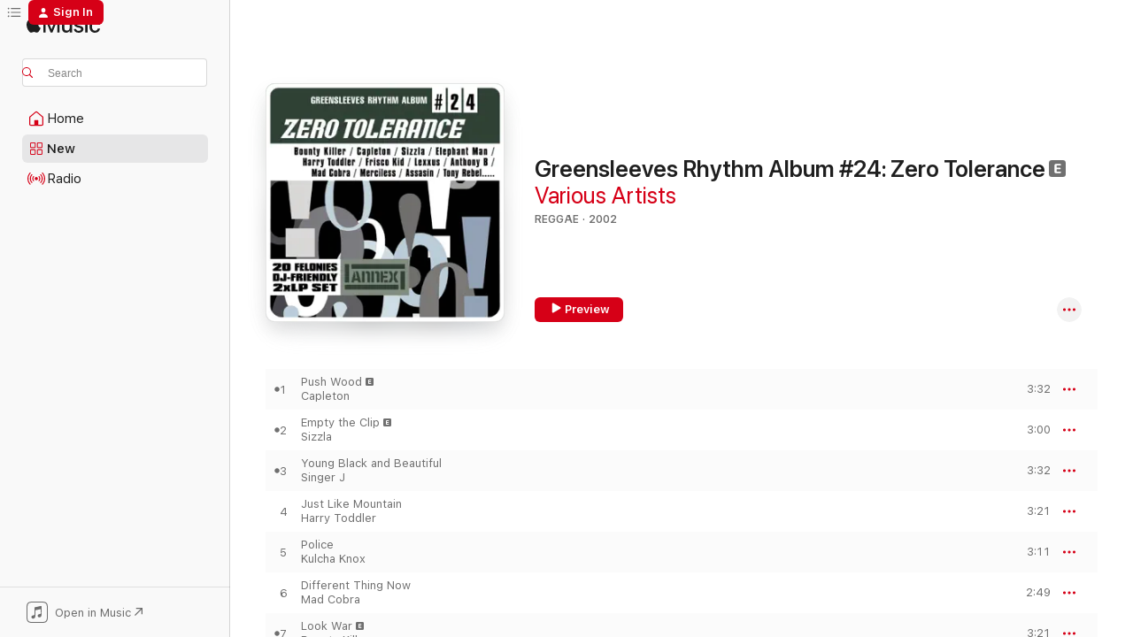

--- FILE ---
content_type: text/html
request_url: https://music.apple.com/us/album/greensleeves-rhythm-album-24-zero-tolerance/1130084768?at=1l3v5hn&ct=albums_greensleeves_rhythm_album_&itsct=music_box&itscg=30200&uo=4
body_size: 22076
content:
<!DOCTYPE html>
<html dir="ltr" lang="en-US">
    <head>
        <!-- prettier-ignore -->
        <meta charset="utf-8">
        <!-- prettier-ignore -->
        <meta http-equiv="X-UA-Compatible" content="IE=edge">
        <!-- prettier-ignore -->
        <meta
            name="viewport"
            content="width=device-width,initial-scale=1,interactive-widget=resizes-content"
        >
        <!-- prettier-ignore -->
        <meta name="applicable-device" content="pc,mobile">
        <!-- prettier-ignore -->
        <meta name="referrer" content="strict-origin">
        <!-- prettier-ignore -->
        <link
            rel="apple-touch-icon"
            sizes="180x180"
            href="/assets/favicon/favicon-180.png"
        >
        <!-- prettier-ignore -->
        <link
            rel="icon"
            type="image/png"
            sizes="32x32"
            href="/assets/favicon/favicon-32.png"
        >
        <!-- prettier-ignore -->
        <link
            rel="icon"
            type="image/png"
            sizes="16x16"
            href="/assets/favicon/favicon-16.png"
        >
        <!-- prettier-ignore -->
        <link
            rel="mask-icon"
            href="/assets/favicon/favicon.svg"
            color="#fa233b"
        >
        <!-- prettier-ignore -->
        <link rel="manifest" href="/manifest.json">

        <title>‎Greensleeves Rhythm Album #24: Zero Tolerance - Album by Various Artists - Apple Music</title><!-- HEAD_svelte-1cypuwr_START --><link rel="preconnect" href="//www.apple.com/wss/fonts" crossorigin="anonymous"><link rel="stylesheet" href="//www.apple.com/wss/fonts?families=SF+Pro,v4%7CSF+Pro+Icons,v1&amp;display=swap" type="text/css" referrerpolicy="strict-origin-when-cross-origin"><!-- HEAD_svelte-1cypuwr_END --><!-- HEAD_svelte-eg3hvx_START -->    <meta name="description" content="Listen to Greensleeves Rhythm Album #24: Zero Tolerance by Various Artists on Apple Music. 2002. 20 Songs. Duration: 1 hour 5 minutes."> <meta name="keywords" content="listen, Greensleeves Rhythm Album #24: Zero Tolerance, Various Artists, music, singles, songs, Reggae, streaming music, apple music"> <link rel="canonical" href="https://music.apple.com/us/album/greensleeves-rhythm-album-24-zero-tolerance/1130084768">   <link rel="alternate" type="application/json+oembed" href="https://music.apple.com/api/oembed?url=https%3A%2F%2Fmusic.apple.com%2Fus%2Falbum%2Fgreensleeves-rhythm-album-24-zero-tolerance%2F1130084768" title="Greensleeves Rhythm Album #24: Zero Tolerance by Various Artists on Apple Music">  <meta name="al:ios:app_store_id" content="1108187390"> <meta name="al:ios:app_name" content="Apple Music"> <meta name="apple:content_id" content="1130084768"> <meta name="apple:title" content="Greensleeves Rhythm Album #24: Zero Tolerance"> <meta name="apple:description" content="Listen to Greensleeves Rhythm Album #24: Zero Tolerance by Various Artists on Apple Music. 2002. 20 Songs. Duration: 1 hour 5 minutes.">   <meta property="og:title" content="Greensleeves Rhythm Album #24: Zero Tolerance by Various Artists on Apple Music"> <meta property="og:description" content="Album · 2002 · 20 Songs"> <meta property="og:site_name" content="Apple Music - Web Player"> <meta property="og:url" content="https://music.apple.com/us/album/greensleeves-rhythm-album-24-zero-tolerance/1130084768"> <meta property="og:image" content="https://is1-ssl.mzstatic.com/image/thumb/Music122/v4/45/39/48/45394832-e8de-04a4-29ac-a97b8e7d32d7/601811212066.jpg/1200x630wp-60.jpg"> <meta property="og:image:secure_url" content="https://is1-ssl.mzstatic.com/image/thumb/Music122/v4/45/39/48/45394832-e8de-04a4-29ac-a97b8e7d32d7/601811212066.jpg/1200x630wp-60.jpg"> <meta property="og:image:alt" content="Greensleeves Rhythm Album #24: Zero Tolerance by Various Artists on Apple Music"> <meta property="og:image:width" content="1200"> <meta property="og:image:height" content="630"> <meta property="og:image:type" content="image/jpg"> <meta property="og:type" content="music.album"> <meta property="og:locale" content="en_US">  <meta property="music:song_count" content="20"> <meta property="music:song" content="https://music.apple.com/us/song/push-wood/1130085710"> <meta property="music:song:preview_url:secure_url" content="https://music.apple.com/us/song/push-wood/1130085710"> <meta property="music:song:disc" content="1"> <meta property="music:song:duration" content="PT3M32S"> <meta property="music:song:track" content="1">  <meta property="music:song" content="https://music.apple.com/us/song/empty-the-clip/1130085712"> <meta property="music:song:preview_url:secure_url" content="https://music.apple.com/us/song/empty-the-clip/1130085712"> <meta property="music:song:disc" content="1"> <meta property="music:song:duration" content="PT3M"> <meta property="music:song:track" content="2">  <meta property="music:song" content="https://music.apple.com/us/song/young-black-and-beautiful/1130085714"> <meta property="music:song:preview_url:secure_url" content="https://music.apple.com/us/song/young-black-and-beautiful/1130085714"> <meta property="music:song:disc" content="1"> <meta property="music:song:duration" content="PT3M32S"> <meta property="music:song:track" content="3">  <meta property="music:song" content="https://music.apple.com/us/song/just-like-mountain/1130085842"> <meta property="music:song:preview_url:secure_url" content="https://music.apple.com/us/song/just-like-mountain/1130085842"> <meta property="music:song:disc" content="1"> <meta property="music:song:duration" content="PT3M21S"> <meta property="music:song:track" content="4">  <meta property="music:song" content="https://music.apple.com/us/song/police/1130085860"> <meta property="music:song:preview_url:secure_url" content="https://music.apple.com/us/song/police/1130085860"> <meta property="music:song:disc" content="1"> <meta property="music:song:duration" content="PT3M11S"> <meta property="music:song:track" content="5">  <meta property="music:song" content="https://music.apple.com/us/song/different-thing-now/1130085874"> <meta property="music:song:preview_url:secure_url" content="https://music.apple.com/us/song/different-thing-now/1130085874"> <meta property="music:song:disc" content="1"> <meta property="music:song:duration" content="PT2M49S"> <meta property="music:song:track" content="6">  <meta property="music:song" content="https://music.apple.com/us/song/look-war/1130085875"> <meta property="music:song:preview_url:secure_url" content="https://music.apple.com/us/song/look-war/1130085875"> <meta property="music:song:disc" content="1"> <meta property="music:song:duration" content="PT3M21S"> <meta property="music:song:track" content="7">  <meta property="music:song" content="https://music.apple.com/us/song/forward/1130086035"> <meta property="music:song:preview_url:secure_url" content="https://music.apple.com/us/song/forward/1130086035"> <meta property="music:song:disc" content="1"> <meta property="music:song:duration" content="PT3M24S"> <meta property="music:song:track" content="8">  <meta property="music:song" content="https://music.apple.com/us/song/keys-a-fi-yuh-own/1130086155"> <meta property="music:song:preview_url:secure_url" content="https://music.apple.com/us/song/keys-a-fi-yuh-own/1130086155"> <meta property="music:song:disc" content="1"> <meta property="music:song:duration" content="PT3M18S"> <meta property="music:song:track" content="9">  <meta property="music:song" content="https://music.apple.com/us/song/lord-mi-body/1130086285"> <meta property="music:song:preview_url:secure_url" content="https://music.apple.com/us/song/lord-mi-body/1130086285"> <meta property="music:song:disc" content="1"> <meta property="music:song:duration" content="PT3M12S"> <meta property="music:song:track" content="10">  <meta property="music:song" content="https://music.apple.com/us/song/good-boy/1130086378"> <meta property="music:song:preview_url:secure_url" content="https://music.apple.com/us/song/good-boy/1130086378"> <meta property="music:song:disc" content="1"> <meta property="music:song:duration" content="PT3M21S"> <meta property="music:song:track" content="11">  <meta property="music:song" content="https://music.apple.com/us/song/mi-nah-tek-nuh-talk/1130086420"> <meta property="music:song:preview_url:secure_url" content="https://music.apple.com/us/song/mi-nah-tek-nuh-talk/1130086420"> <meta property="music:song:disc" content="1"> <meta property="music:song:duration" content="PT3M14S"> <meta property="music:song:track" content="12">  <meta property="music:song" content="https://music.apple.com/us/song/grab-on/1130086545"> <meta property="music:song:preview_url:secure_url" content="https://music.apple.com/us/song/grab-on/1130086545"> <meta property="music:song:disc" content="1"> <meta property="music:song:duration" content="PT3M11S"> <meta property="music:song:track" content="13">  <meta property="music:song" content="https://music.apple.com/us/song/humble-yuh-self/1130086553"> <meta property="music:song:preview_url:secure_url" content="https://music.apple.com/us/song/humble-yuh-self/1130086553"> <meta property="music:song:disc" content="1"> <meta property="music:song:duration" content="PT3M27S"> <meta property="music:song:track" content="14">  <meta property="music:song" content="https://music.apple.com/us/song/coke-out-themselves/1130086554"> <meta property="music:song:preview_url:secure_url" content="https://music.apple.com/us/song/coke-out-themselves/1130086554"> <meta property="music:song:disc" content="1"> <meta property="music:song:duration" content="PT3M21S"> <meta property="music:song:track" content="15">  <meta property="music:song" content="https://music.apple.com/us/song/shouting-out-my-name/1130086555"> <meta property="music:song:preview_url:secure_url" content="https://music.apple.com/us/song/shouting-out-my-name/1130086555"> <meta property="music:song:disc" content="1"> <meta property="music:song:duration" content="PT2M40S"> <meta property="music:song:track" content="16">  <meta property="music:song" content="https://music.apple.com/us/song/big-up-big-up/1130086556"> <meta property="music:song:preview_url:secure_url" content="https://music.apple.com/us/song/big-up-big-up/1130086556"> <meta property="music:song:disc" content="1"> <meta property="music:song:duration" content="PT3M2S"> <meta property="music:song:track" content="17">  <meta property="music:song" content="https://music.apple.com/us/song/princess-for-life/1130086560"> <meta property="music:song:preview_url:secure_url" content="https://music.apple.com/us/song/princess-for-life/1130086560"> <meta property="music:song:disc" content="1"> <meta property="music:song:duration" content="PT3M13S"> <meta property="music:song:track" content="18">  <meta property="music:song" content="https://music.apple.com/us/song/come-here/1130086969"> <meta property="music:song:preview_url:secure_url" content="https://music.apple.com/us/song/come-here/1130086969"> <meta property="music:song:disc" content="1"> <meta property="music:song:duration" content="PT3M14S"> <meta property="music:song:track" content="19">  <meta property="music:song" content="https://music.apple.com/us/song/pum-pum-mix/1130086981"> <meta property="music:song:preview_url:secure_url" content="https://music.apple.com/us/song/pum-pum-mix/1130086981"> <meta property="music:song:disc" content="1"> <meta property="music:song:duration" content="PT3M36S"> <meta property="music:song:track" content="20">    <meta property="music:release_date" content="2002-03-26T00:00:00.000Z">   <meta name="twitter:title" content="Greensleeves Rhythm Album #24: Zero Tolerance by Various Artists on Apple Music"> <meta name="twitter:description" content="Album · 2002 · 20 Songs"> <meta name="twitter:site" content="@AppleMusic"> <meta name="twitter:image" content="https://is1-ssl.mzstatic.com/image/thumb/Music122/v4/45/39/48/45394832-e8de-04a4-29ac-a97b8e7d32d7/601811212066.jpg/600x600bf-60.jpg"> <meta name="twitter:image:alt" content="Greensleeves Rhythm Album #24: Zero Tolerance by Various Artists on Apple Music"> <meta name="twitter:card" content="summary">       <!-- HTML_TAG_START -->
                <script id=schema:music-album type="application/ld+json">
                    {"@context":"http://schema.org","@type":"MusicAlbum","name":"Greensleeves Rhythm Album #24: Zero Tolerance","description":"Listen to Greensleeves Rhythm Album #24: Zero Tolerance by Various Artists on Apple Music. 2002. 20 Songs. Duration: 1 hour 5 minutes.","citation":[{"@type":"MusicAlbum","image":"https://is1-ssl.mzstatic.com/image/thumb/Music/37/43/77/mzi.homcnfai.jpg/1200x630bb.jpg","url":"https://music.apple.com/us/album/total-togetherness-vol-9/402946233","name":"Total Togetherness, Vol. 9"},{"@type":"MusicAlbum","image":"https://is1-ssl.mzstatic.com/image/thumb/Features/6d/06/04/dj.ysokjfos.jpg/1200x630bb.jpg","url":"https://music.apple.com/us/album/kings-of-dancehall-vol-2/60850648","name":"Kings of Dancehall, Vol. 2"},{"@type":"MusicAlbum","image":"https://is1-ssl.mzstatic.com/image/thumb/Music/b6/08/d0/mzi.lurckanv.jpg/1200x630bb.jpg","url":"https://music.apple.com/us/album/dashboard-riddim/304213087","name":"Dashboard Riddim"},{"@type":"MusicAlbum","image":"https://is1-ssl.mzstatic.com/image/thumb/Music/39/83/ae/mzi.zpcphgvi.jpg/1200x630bb.jpg","url":"https://music.apple.com/us/album/riddim-driven-trilogy/316729699","name":"Riddim Driven: Trilogy"},{"@type":"MusicAlbum","image":"https://is1-ssl.mzstatic.com/image/thumb/Music/16/49/24/mzi.cccpbrfn.jpg/1200x630bb.jpg","url":"https://music.apple.com/us/album/face-off/420822217","name":"Face Off"},{"@type":"MusicAlbum","image":"https://is1-ssl.mzstatic.com/image/thumb/Music/09/3c/33/mzi.qwjjhbay.jpg/1200x630bb.jpg","url":"https://music.apple.com/us/album/total-togetherness-vol-11/311492557","name":"Total Togetherness, Vol. 11"},{"@type":"MusicAlbum","image":"https://is1-ssl.mzstatic.com/image/thumb/Music/e3/49/6e/mzi.mdnhlmji.jpg/1200x630bb.jpg","url":"https://music.apple.com/us/album/riddim-driven-extasy/316909541","name":"Riddim Driven: Extasy"},{"@type":"MusicAlbum","image":"https://is1-ssl.mzstatic.com/image/thumb/Music221/v4/1c/9e/da/1c9edac2-73ec-74ad-c4a9-986fa98b540c/601811122662.jpg/1200x630bb.jpg","url":"https://music.apple.com/us/album/1-4-to-12/383425534","name":"1/4 To 12"},{"@type":"MusicAlbum","image":"https://is1-ssl.mzstatic.com/image/thumb/Music115/v4/c5/cf/4e/c5cf4e0a-f6ff-fcbf-85dc-a8646a84c5ef/859747880020_cover.jpg/1200x630bb.jpg","url":"https://music.apple.com/us/album/rookie-production-anthology-1/1567979050","name":"Rookie Production Anthology 1"},{"@type":"MusicAlbum","image":"https://is1-ssl.mzstatic.com/image/thumb/Music122/v4/11/c7/54/11c75445-d219-69a7-c89c-e12cba7c6bef/4a6d0cdf-4daa-42c7-8743-4d7557b86d50.jpg/1200x630bb.jpg","url":"https://music.apple.com/us/album/free-style-feat-c-l-smooth/1629241202","name":"Free Style (feat. C.L. Smooth)"}],"tracks":[{"@type":"MusicRecording","name":"Push Wood","duration":"PT3M32S","url":"https://music.apple.com/us/song/push-wood/1130085710","offers":{"@type":"Offer","category":"free","price":0},"audio":{"@type":"AudioObject","potentialAction":{"@type":"ListenAction","expectsAcceptanceOf":{"@type":"Offer","category":"free"},"target":{"@type":"EntryPoint","actionPlatform":"https://music.apple.com/us/song/push-wood/1130085710"}},"name":"Push Wood","contentUrl":"https://audio-ssl.itunes.apple.com/itunes-assets/AudioPreview122/v4/ef/2b/4d/ef2b4dae-a33c-cf8b-8902-49bd509ba95c/mzaf_8462625689489633988.plus.aac.ep.m4a","duration":"PT3M32S","uploadDate":"2002-03-26","thumbnailUrl":"https://is1-ssl.mzstatic.com/image/thumb/Music122/v4/45/39/48/45394832-e8de-04a4-29ac-a97b8e7d32d7/601811212066.jpg/1200x630bb.jpg"}},{"@type":"MusicRecording","name":"Empty the Clip","duration":"PT3M","url":"https://music.apple.com/us/song/empty-the-clip/1130085712","offers":{"@type":"Offer","category":"free","price":0},"audio":{"@type":"AudioObject","potentialAction":{"@type":"ListenAction","expectsAcceptanceOf":{"@type":"Offer","category":"free"},"target":{"@type":"EntryPoint","actionPlatform":"https://music.apple.com/us/song/empty-the-clip/1130085712"}},"name":"Empty the Clip","contentUrl":"https://audio-ssl.itunes.apple.com/itunes-assets/AudioPreview122/v4/2e/a3/77/2ea377af-e65a-2163-3429-474e3040c0ab/mzaf_14489829225480273051.plus.aac.ep.m4a","duration":"PT3M","uploadDate":"2002-03-26","thumbnailUrl":"https://is1-ssl.mzstatic.com/image/thumb/Music122/v4/45/39/48/45394832-e8de-04a4-29ac-a97b8e7d32d7/601811212066.jpg/1200x630bb.jpg"}},{"@type":"MusicRecording","name":"Young Black and Beautiful","duration":"PT3M32S","url":"https://music.apple.com/us/song/young-black-and-beautiful/1130085714","offers":{"@type":"Offer","category":"free","price":0},"audio":{"@type":"AudioObject","potentialAction":{"@type":"ListenAction","expectsAcceptanceOf":{"@type":"Offer","category":"free"},"target":{"@type":"EntryPoint","actionPlatform":"https://music.apple.com/us/song/young-black-and-beautiful/1130085714"}},"name":"Young Black and Beautiful","contentUrl":"https://audio-ssl.itunes.apple.com/itunes-assets/AudioPreview122/v4/cc/70/12/cc7012cb-fd86-a2ce-8ebc-4684a6767042/mzaf_11458060012624925564.plus.aac.ep.m4a","duration":"PT3M32S","uploadDate":"2002-03-26","thumbnailUrl":"https://is1-ssl.mzstatic.com/image/thumb/Music122/v4/45/39/48/45394832-e8de-04a4-29ac-a97b8e7d32d7/601811212066.jpg/1200x630bb.jpg"}},{"@type":"MusicRecording","name":"Just Like Mountain","duration":"PT3M21S","url":"https://music.apple.com/us/song/just-like-mountain/1130085842","offers":{"@type":"Offer","category":"free","price":0},"audio":{"@type":"AudioObject","potentialAction":{"@type":"ListenAction","expectsAcceptanceOf":{"@type":"Offer","category":"free"},"target":{"@type":"EntryPoint","actionPlatform":"https://music.apple.com/us/song/just-like-mountain/1130085842"}},"name":"Just Like Mountain","contentUrl":"https://audio-ssl.itunes.apple.com/itunes-assets/AudioPreview112/v4/a4/1a/ef/a41aef2a-8f83-6265-a8f9-5afe4142ed58/mzaf_2580627969625408571.plus.aac.ep.m4a","duration":"PT3M21S","uploadDate":"2002-03-26","thumbnailUrl":"https://is1-ssl.mzstatic.com/image/thumb/Music122/v4/45/39/48/45394832-e8de-04a4-29ac-a97b8e7d32d7/601811212066.jpg/1200x630bb.jpg"}},{"@type":"MusicRecording","name":"Police","duration":"PT3M11S","url":"https://music.apple.com/us/song/police/1130085860","offers":{"@type":"Offer","category":"free","price":0},"audio":{"@type":"AudioObject","potentialAction":{"@type":"ListenAction","expectsAcceptanceOf":{"@type":"Offer","category":"free"},"target":{"@type":"EntryPoint","actionPlatform":"https://music.apple.com/us/song/police/1130085860"}},"name":"Police","contentUrl":"https://audio-ssl.itunes.apple.com/itunes-assets/AudioPreview112/v4/a2/14/bd/a214bd71-5b2e-ba08-9b2f-b9965b473eb3/mzaf_12754695847630530169.plus.aac.ep.m4a","duration":"PT3M11S","uploadDate":"2002-03-26","thumbnailUrl":"https://is1-ssl.mzstatic.com/image/thumb/Music122/v4/45/39/48/45394832-e8de-04a4-29ac-a97b8e7d32d7/601811212066.jpg/1200x630bb.jpg"}},{"@type":"MusicRecording","name":"Different Thing Now","duration":"PT2M49S","url":"https://music.apple.com/us/song/different-thing-now/1130085874","offers":{"@type":"Offer","category":"free","price":0},"audio":{"@type":"AudioObject","potentialAction":{"@type":"ListenAction","expectsAcceptanceOf":{"@type":"Offer","category":"free"},"target":{"@type":"EntryPoint","actionPlatform":"https://music.apple.com/us/song/different-thing-now/1130085874"}},"name":"Different Thing Now","contentUrl":"https://audio-ssl.itunes.apple.com/itunes-assets/AudioPreview122/v4/7d/12/44/7d124491-ba8b-b8bc-f21b-2569f6b436ff/mzaf_16002073660914955513.plus.aac.ep.m4a","duration":"PT2M49S","uploadDate":"2002-03-26","thumbnailUrl":"https://is1-ssl.mzstatic.com/image/thumb/Music122/v4/45/39/48/45394832-e8de-04a4-29ac-a97b8e7d32d7/601811212066.jpg/1200x630bb.jpg"}},{"@type":"MusicRecording","name":"Look War","duration":"PT3M21S","url":"https://music.apple.com/us/song/look-war/1130085875","offers":{"@type":"Offer","category":"free","price":0},"audio":{"@type":"AudioObject","potentialAction":{"@type":"ListenAction","expectsAcceptanceOf":{"@type":"Offer","category":"free"},"target":{"@type":"EntryPoint","actionPlatform":"https://music.apple.com/us/song/look-war/1130085875"}},"name":"Look War","contentUrl":"https://audio-ssl.itunes.apple.com/itunes-assets/AudioPreview122/v4/2a/5e/4b/2a5e4b7e-89b0-0b4c-1b45-90434a39ddbe/mzaf_9457723813653916067.plus.aac.ep.m4a","duration":"PT3M21S","uploadDate":"2002-03-26","thumbnailUrl":"https://is1-ssl.mzstatic.com/image/thumb/Music122/v4/45/39/48/45394832-e8de-04a4-29ac-a97b8e7d32d7/601811212066.jpg/1200x630bb.jpg"}},{"@type":"MusicRecording","name":"Forward","duration":"PT3M24S","url":"https://music.apple.com/us/song/forward/1130086035","offers":{"@type":"Offer","category":"free","price":0},"audio":{"@type":"AudioObject","potentialAction":{"@type":"ListenAction","expectsAcceptanceOf":{"@type":"Offer","category":"free"},"target":{"@type":"EntryPoint","actionPlatform":"https://music.apple.com/us/song/forward/1130086035"}},"name":"Forward","contentUrl":"https://audio-ssl.itunes.apple.com/itunes-assets/AudioPreview122/v4/b3/d7/5e/b3d75eca-2ba9-a39c-54fd-ecce5ffa91c4/mzaf_17525973073681126345.plus.aac.ep.m4a","duration":"PT3M24S","uploadDate":"2002-03-26","thumbnailUrl":"https://is1-ssl.mzstatic.com/image/thumb/Music122/v4/45/39/48/45394832-e8de-04a4-29ac-a97b8e7d32d7/601811212066.jpg/1200x630bb.jpg"}},{"@type":"MusicRecording","name":"Keys a Fi Yuh Own","duration":"PT3M18S","url":"https://music.apple.com/us/song/keys-a-fi-yuh-own/1130086155","offers":{"@type":"Offer","category":"free","price":0},"audio":{"@type":"AudioObject","potentialAction":{"@type":"ListenAction","expectsAcceptanceOf":{"@type":"Offer","category":"free"},"target":{"@type":"EntryPoint","actionPlatform":"https://music.apple.com/us/song/keys-a-fi-yuh-own/1130086155"}},"name":"Keys a Fi Yuh Own","contentUrl":"https://audio-ssl.itunes.apple.com/itunes-assets/AudioPreview122/v4/3c/52/36/3c5236db-fd40-4d63-c0ac-546c714840a9/mzaf_2460693677788368234.plus.aac.ep.m4a","duration":"PT3M18S","uploadDate":"2002-03-26","thumbnailUrl":"https://is1-ssl.mzstatic.com/image/thumb/Music122/v4/45/39/48/45394832-e8de-04a4-29ac-a97b8e7d32d7/601811212066.jpg/1200x630bb.jpg"}},{"@type":"MusicRecording","name":"Lord Mi Body","duration":"PT3M12S","url":"https://music.apple.com/us/song/lord-mi-body/1130086285","offers":{"@type":"Offer","category":"free","price":0},"audio":{"@type":"AudioObject","potentialAction":{"@type":"ListenAction","expectsAcceptanceOf":{"@type":"Offer","category":"free"},"target":{"@type":"EntryPoint","actionPlatform":"https://music.apple.com/us/song/lord-mi-body/1130086285"}},"name":"Lord Mi Body","contentUrl":"https://audio-ssl.itunes.apple.com/itunes-assets/AudioPreview122/v4/d0/9c/f6/d09cf679-81bd-2181-c9d9-ccfae7089e81/mzaf_11010716395485247375.plus.aac.ep.m4a","duration":"PT3M12S","uploadDate":"2002-03-26","thumbnailUrl":"https://is1-ssl.mzstatic.com/image/thumb/Music122/v4/45/39/48/45394832-e8de-04a4-29ac-a97b8e7d32d7/601811212066.jpg/1200x630bb.jpg"}},{"@type":"MusicRecording","name":"Good Boy","duration":"PT3M21S","url":"https://music.apple.com/us/song/good-boy/1130086378","offers":{"@type":"Offer","category":"free","price":0},"audio":{"@type":"AudioObject","potentialAction":{"@type":"ListenAction","expectsAcceptanceOf":{"@type":"Offer","category":"free"},"target":{"@type":"EntryPoint","actionPlatform":"https://music.apple.com/us/song/good-boy/1130086378"}},"name":"Good Boy","contentUrl":"https://audio-ssl.itunes.apple.com/itunes-assets/AudioPreview122/v4/06/b1/68/06b168d8-8539-7b7f-f882-ba3bef7fc7a6/mzaf_6583051456169103114.plus.aac.ep.m4a","duration":"PT3M21S","uploadDate":"1997-07-28","thumbnailUrl":"https://is1-ssl.mzstatic.com/image/thumb/Music122/v4/45/39/48/45394832-e8de-04a4-29ac-a97b8e7d32d7/601811212066.jpg/1200x630bb.jpg"}},{"@type":"MusicRecording","name":"Mi Nah Tek Nuh Talk","duration":"PT3M14S","url":"https://music.apple.com/us/song/mi-nah-tek-nuh-talk/1130086420","offers":{"@type":"Offer","category":"free","price":0},"audio":{"@type":"AudioObject","potentialAction":{"@type":"ListenAction","expectsAcceptanceOf":{"@type":"Offer","category":"free"},"target":{"@type":"EntryPoint","actionPlatform":"https://music.apple.com/us/song/mi-nah-tek-nuh-talk/1130086420"}},"name":"Mi Nah Tek Nuh Talk","contentUrl":"https://audio-ssl.itunes.apple.com/itunes-assets/AudioPreview112/v4/0a/82/a4/0a82a45b-e384-479c-51ba-ef90c2fa14ae/mzaf_17266739532694571746.plus.aac.ep.m4a","duration":"PT3M14S","uploadDate":"2002-03-26","thumbnailUrl":"https://is1-ssl.mzstatic.com/image/thumb/Music122/v4/45/39/48/45394832-e8de-04a4-29ac-a97b8e7d32d7/601811212066.jpg/1200x630bb.jpg"}},{"@type":"MusicRecording","name":"Grab On","duration":"PT3M11S","url":"https://music.apple.com/us/song/grab-on/1130086545","offers":{"@type":"Offer","category":"free","price":0},"audio":{"@type":"AudioObject","potentialAction":{"@type":"ListenAction","expectsAcceptanceOf":{"@type":"Offer","category":"free"},"target":{"@type":"EntryPoint","actionPlatform":"https://music.apple.com/us/song/grab-on/1130086545"}},"name":"Grab On","contentUrl":"https://audio-ssl.itunes.apple.com/itunes-assets/AudioPreview112/v4/35/fc/95/35fc950f-c017-a185-308b-97a045a1e398/mzaf_6124193899037598306.plus.aac.ep.m4a","duration":"PT3M11S","uploadDate":"2002-03-26","thumbnailUrl":"https://is1-ssl.mzstatic.com/image/thumb/Music122/v4/45/39/48/45394832-e8de-04a4-29ac-a97b8e7d32d7/601811212066.jpg/1200x630bb.jpg"}},{"@type":"MusicRecording","name":"Humble Yuh Self","duration":"PT3M27S","url":"https://music.apple.com/us/song/humble-yuh-self/1130086553","offers":{"@type":"Offer","category":"free","price":0},"audio":{"@type":"AudioObject","potentialAction":{"@type":"ListenAction","expectsAcceptanceOf":{"@type":"Offer","category":"free"},"target":{"@type":"EntryPoint","actionPlatform":"https://music.apple.com/us/song/humble-yuh-self/1130086553"}},"name":"Humble Yuh Self","contentUrl":"https://audio-ssl.itunes.apple.com/itunes-assets/AudioPreview122/v4/6c/ba/2e/6cba2eca-865e-d7fe-c82f-80732ac8e4ea/mzaf_13421769318995228762.plus.aac.ep.m4a","duration":"PT3M27S","uploadDate":"2002-03-26","thumbnailUrl":"https://is1-ssl.mzstatic.com/image/thumb/Music122/v4/45/39/48/45394832-e8de-04a4-29ac-a97b8e7d32d7/601811212066.jpg/1200x630bb.jpg"}},{"@type":"MusicRecording","name":"Coke Out Themselves","duration":"PT3M21S","url":"https://music.apple.com/us/song/coke-out-themselves/1130086554","offers":{"@type":"Offer","category":"free","price":0},"audio":{"@type":"AudioObject","potentialAction":{"@type":"ListenAction","expectsAcceptanceOf":{"@type":"Offer","category":"free"},"target":{"@type":"EntryPoint","actionPlatform":"https://music.apple.com/us/song/coke-out-themselves/1130086554"}},"name":"Coke Out Themselves","contentUrl":"https://audio-ssl.itunes.apple.com/itunes-assets/AudioPreview112/v4/66/6f/cf/666fcfed-acd3-a79b-08f0-b246f87eb025/mzaf_7337524420307841848.plus.aac.ep.m4a","duration":"PT3M21S","uploadDate":"2002-03-26","thumbnailUrl":"https://is1-ssl.mzstatic.com/image/thumb/Music122/v4/45/39/48/45394832-e8de-04a4-29ac-a97b8e7d32d7/601811212066.jpg/1200x630bb.jpg"}},{"@type":"MusicRecording","name":"Shouting Out My Name","duration":"PT2M40S","url":"https://music.apple.com/us/song/shouting-out-my-name/1130086555","offers":{"@type":"Offer","category":"free","price":0},"audio":{"@type":"AudioObject","potentialAction":{"@type":"ListenAction","expectsAcceptanceOf":{"@type":"Offer","category":"free"},"target":{"@type":"EntryPoint","actionPlatform":"https://music.apple.com/us/song/shouting-out-my-name/1130086555"}},"name":"Shouting Out My Name","contentUrl":"https://audio-ssl.itunes.apple.com/itunes-assets/AudioPreview122/v4/c1/47/f7/c147f73a-57a3-e84a-0ba9-fbc9810a3642/mzaf_4705478709134631628.plus.aac.ep.m4a","duration":"PT2M40S","uploadDate":"2002-03-26","thumbnailUrl":"https://is1-ssl.mzstatic.com/image/thumb/Music122/v4/45/39/48/45394832-e8de-04a4-29ac-a97b8e7d32d7/601811212066.jpg/1200x630bb.jpg"}},{"@type":"MusicRecording","name":"Big Up, Big Up","duration":"PT3M2S","url":"https://music.apple.com/us/song/big-up-big-up/1130086556","offers":{"@type":"Offer","category":"free","price":0},"audio":{"@type":"AudioObject","potentialAction":{"@type":"ListenAction","expectsAcceptanceOf":{"@type":"Offer","category":"free"},"target":{"@type":"EntryPoint","actionPlatform":"https://music.apple.com/us/song/big-up-big-up/1130086556"}},"name":"Big Up, Big Up","contentUrl":"https://audio-ssl.itunes.apple.com/itunes-assets/AudioPreview122/v4/f3/83/25/f3832542-54ba-9c52-cc30-3c5ee274eec8/mzaf_6300565344459219657.plus.aac.ep.m4a","duration":"PT3M2S","uploadDate":"2002-03-26","thumbnailUrl":"https://is1-ssl.mzstatic.com/image/thumb/Music122/v4/45/39/48/45394832-e8de-04a4-29ac-a97b8e7d32d7/601811212066.jpg/1200x630bb.jpg"}},{"@type":"MusicRecording","name":"Princess For Life","duration":"PT3M13S","url":"https://music.apple.com/us/song/princess-for-life/1130086560","offers":{"@type":"Offer","category":"free","price":0},"audio":{"@type":"AudioObject","potentialAction":{"@type":"ListenAction","expectsAcceptanceOf":{"@type":"Offer","category":"free"},"target":{"@type":"EntryPoint","actionPlatform":"https://music.apple.com/us/song/princess-for-life/1130086560"}},"name":"Princess For Life","contentUrl":"https://audio-ssl.itunes.apple.com/itunes-assets/AudioPreview112/v4/71/14/d5/7114d5d7-3ed6-e011-6021-4ee350c04cef/mzaf_13253365315207158744.plus.aac.ep.m4a","duration":"PT3M13S","uploadDate":"2002-03-26","thumbnailUrl":"https://is1-ssl.mzstatic.com/image/thumb/Music122/v4/45/39/48/45394832-e8de-04a4-29ac-a97b8e7d32d7/601811212066.jpg/1200x630bb.jpg"}},{"@type":"MusicRecording","name":"Come Here","duration":"PT3M14S","url":"https://music.apple.com/us/song/come-here/1130086969","offers":{"@type":"Offer","category":"free","price":0},"audio":{"@type":"AudioObject","potentialAction":{"@type":"ListenAction","expectsAcceptanceOf":{"@type":"Offer","category":"free"},"target":{"@type":"EntryPoint","actionPlatform":"https://music.apple.com/us/song/come-here/1130086969"}},"name":"Come Here","contentUrl":"https://audio-ssl.itunes.apple.com/itunes-assets/AudioPreview122/v4/31/1e/56/311e5668-8972-7e6d-8723-34ffb1d0b5e8/mzaf_8848959630293011246.plus.aac.ep.m4a","duration":"PT3M14S","uploadDate":"2002-03-26","thumbnailUrl":"https://is1-ssl.mzstatic.com/image/thumb/Music122/v4/45/39/48/45394832-e8de-04a4-29ac-a97b8e7d32d7/601811212066.jpg/1200x630bb.jpg"}},{"@type":"MusicRecording","name":"Pum Pum Mix","duration":"PT3M36S","url":"https://music.apple.com/us/song/pum-pum-mix/1130086981","offers":{"@type":"Offer","category":"free","price":0},"audio":{"@type":"AudioObject","potentialAction":{"@type":"ListenAction","expectsAcceptanceOf":{"@type":"Offer","category":"free"},"target":{"@type":"EntryPoint","actionPlatform":"https://music.apple.com/us/song/pum-pum-mix/1130086981"}},"name":"Pum Pum Mix","contentUrl":"https://audio-ssl.itunes.apple.com/itunes-assets/AudioPreview122/v4/58/ee/b2/58eeb2c9-9187-1c96-4f25-c9a104b213c6/mzaf_13180435554475994296.plus.aac.ep.m4a","duration":"PT3M36S","uploadDate":"2002-03-26","thumbnailUrl":"https://is1-ssl.mzstatic.com/image/thumb/Music122/v4/45/39/48/45394832-e8de-04a4-29ac-a97b8e7d32d7/601811212066.jpg/1200x630bb.jpg"}}],"workExample":[{"@type":"MusicRecording","name":"Push Wood","duration":"PT3M32S","url":"https://music.apple.com/us/song/push-wood/1130085710","offers":{"@type":"Offer","category":"free","price":0},"audio":{"@type":"AudioObject","potentialAction":{"@type":"ListenAction","expectsAcceptanceOf":{"@type":"Offer","category":"free"},"target":{"@type":"EntryPoint","actionPlatform":"https://music.apple.com/us/song/push-wood/1130085710"}},"name":"Push Wood","contentUrl":"https://audio-ssl.itunes.apple.com/itunes-assets/AudioPreview122/v4/ef/2b/4d/ef2b4dae-a33c-cf8b-8902-49bd509ba95c/mzaf_8462625689489633988.plus.aac.ep.m4a","duration":"PT3M32S","uploadDate":"2002-03-26","thumbnailUrl":"https://is1-ssl.mzstatic.com/image/thumb/Music122/v4/45/39/48/45394832-e8de-04a4-29ac-a97b8e7d32d7/601811212066.jpg/1200x630bb.jpg"}},{"@type":"MusicRecording","name":"Empty the Clip","duration":"PT3M","url":"https://music.apple.com/us/song/empty-the-clip/1130085712","offers":{"@type":"Offer","category":"free","price":0},"audio":{"@type":"AudioObject","potentialAction":{"@type":"ListenAction","expectsAcceptanceOf":{"@type":"Offer","category":"free"},"target":{"@type":"EntryPoint","actionPlatform":"https://music.apple.com/us/song/empty-the-clip/1130085712"}},"name":"Empty the Clip","contentUrl":"https://audio-ssl.itunes.apple.com/itunes-assets/AudioPreview122/v4/2e/a3/77/2ea377af-e65a-2163-3429-474e3040c0ab/mzaf_14489829225480273051.plus.aac.ep.m4a","duration":"PT3M","uploadDate":"2002-03-26","thumbnailUrl":"https://is1-ssl.mzstatic.com/image/thumb/Music122/v4/45/39/48/45394832-e8de-04a4-29ac-a97b8e7d32d7/601811212066.jpg/1200x630bb.jpg"}},{"@type":"MusicRecording","name":"Young Black and Beautiful","duration":"PT3M32S","url":"https://music.apple.com/us/song/young-black-and-beautiful/1130085714","offers":{"@type":"Offer","category":"free","price":0},"audio":{"@type":"AudioObject","potentialAction":{"@type":"ListenAction","expectsAcceptanceOf":{"@type":"Offer","category":"free"},"target":{"@type":"EntryPoint","actionPlatform":"https://music.apple.com/us/song/young-black-and-beautiful/1130085714"}},"name":"Young Black and Beautiful","contentUrl":"https://audio-ssl.itunes.apple.com/itunes-assets/AudioPreview122/v4/cc/70/12/cc7012cb-fd86-a2ce-8ebc-4684a6767042/mzaf_11458060012624925564.plus.aac.ep.m4a","duration":"PT3M32S","uploadDate":"2002-03-26","thumbnailUrl":"https://is1-ssl.mzstatic.com/image/thumb/Music122/v4/45/39/48/45394832-e8de-04a4-29ac-a97b8e7d32d7/601811212066.jpg/1200x630bb.jpg"}},{"@type":"MusicRecording","name":"Just Like Mountain","duration":"PT3M21S","url":"https://music.apple.com/us/song/just-like-mountain/1130085842","offers":{"@type":"Offer","category":"free","price":0},"audio":{"@type":"AudioObject","potentialAction":{"@type":"ListenAction","expectsAcceptanceOf":{"@type":"Offer","category":"free"},"target":{"@type":"EntryPoint","actionPlatform":"https://music.apple.com/us/song/just-like-mountain/1130085842"}},"name":"Just Like Mountain","contentUrl":"https://audio-ssl.itunes.apple.com/itunes-assets/AudioPreview112/v4/a4/1a/ef/a41aef2a-8f83-6265-a8f9-5afe4142ed58/mzaf_2580627969625408571.plus.aac.ep.m4a","duration":"PT3M21S","uploadDate":"2002-03-26","thumbnailUrl":"https://is1-ssl.mzstatic.com/image/thumb/Music122/v4/45/39/48/45394832-e8de-04a4-29ac-a97b8e7d32d7/601811212066.jpg/1200x630bb.jpg"}},{"@type":"MusicRecording","name":"Police","duration":"PT3M11S","url":"https://music.apple.com/us/song/police/1130085860","offers":{"@type":"Offer","category":"free","price":0},"audio":{"@type":"AudioObject","potentialAction":{"@type":"ListenAction","expectsAcceptanceOf":{"@type":"Offer","category":"free"},"target":{"@type":"EntryPoint","actionPlatform":"https://music.apple.com/us/song/police/1130085860"}},"name":"Police","contentUrl":"https://audio-ssl.itunes.apple.com/itunes-assets/AudioPreview112/v4/a2/14/bd/a214bd71-5b2e-ba08-9b2f-b9965b473eb3/mzaf_12754695847630530169.plus.aac.ep.m4a","duration":"PT3M11S","uploadDate":"2002-03-26","thumbnailUrl":"https://is1-ssl.mzstatic.com/image/thumb/Music122/v4/45/39/48/45394832-e8de-04a4-29ac-a97b8e7d32d7/601811212066.jpg/1200x630bb.jpg"}},{"@type":"MusicRecording","name":"Different Thing Now","duration":"PT2M49S","url":"https://music.apple.com/us/song/different-thing-now/1130085874","offers":{"@type":"Offer","category":"free","price":0},"audio":{"@type":"AudioObject","potentialAction":{"@type":"ListenAction","expectsAcceptanceOf":{"@type":"Offer","category":"free"},"target":{"@type":"EntryPoint","actionPlatform":"https://music.apple.com/us/song/different-thing-now/1130085874"}},"name":"Different Thing Now","contentUrl":"https://audio-ssl.itunes.apple.com/itunes-assets/AudioPreview122/v4/7d/12/44/7d124491-ba8b-b8bc-f21b-2569f6b436ff/mzaf_16002073660914955513.plus.aac.ep.m4a","duration":"PT2M49S","uploadDate":"2002-03-26","thumbnailUrl":"https://is1-ssl.mzstatic.com/image/thumb/Music122/v4/45/39/48/45394832-e8de-04a4-29ac-a97b8e7d32d7/601811212066.jpg/1200x630bb.jpg"}},{"@type":"MusicRecording","name":"Look War","duration":"PT3M21S","url":"https://music.apple.com/us/song/look-war/1130085875","offers":{"@type":"Offer","category":"free","price":0},"audio":{"@type":"AudioObject","potentialAction":{"@type":"ListenAction","expectsAcceptanceOf":{"@type":"Offer","category":"free"},"target":{"@type":"EntryPoint","actionPlatform":"https://music.apple.com/us/song/look-war/1130085875"}},"name":"Look War","contentUrl":"https://audio-ssl.itunes.apple.com/itunes-assets/AudioPreview122/v4/2a/5e/4b/2a5e4b7e-89b0-0b4c-1b45-90434a39ddbe/mzaf_9457723813653916067.plus.aac.ep.m4a","duration":"PT3M21S","uploadDate":"2002-03-26","thumbnailUrl":"https://is1-ssl.mzstatic.com/image/thumb/Music122/v4/45/39/48/45394832-e8de-04a4-29ac-a97b8e7d32d7/601811212066.jpg/1200x630bb.jpg"}},{"@type":"MusicRecording","name":"Forward","duration":"PT3M24S","url":"https://music.apple.com/us/song/forward/1130086035","offers":{"@type":"Offer","category":"free","price":0},"audio":{"@type":"AudioObject","potentialAction":{"@type":"ListenAction","expectsAcceptanceOf":{"@type":"Offer","category":"free"},"target":{"@type":"EntryPoint","actionPlatform":"https://music.apple.com/us/song/forward/1130086035"}},"name":"Forward","contentUrl":"https://audio-ssl.itunes.apple.com/itunes-assets/AudioPreview122/v4/b3/d7/5e/b3d75eca-2ba9-a39c-54fd-ecce5ffa91c4/mzaf_17525973073681126345.plus.aac.ep.m4a","duration":"PT3M24S","uploadDate":"2002-03-26","thumbnailUrl":"https://is1-ssl.mzstatic.com/image/thumb/Music122/v4/45/39/48/45394832-e8de-04a4-29ac-a97b8e7d32d7/601811212066.jpg/1200x630bb.jpg"}},{"@type":"MusicRecording","name":"Keys a Fi Yuh Own","duration":"PT3M18S","url":"https://music.apple.com/us/song/keys-a-fi-yuh-own/1130086155","offers":{"@type":"Offer","category":"free","price":0},"audio":{"@type":"AudioObject","potentialAction":{"@type":"ListenAction","expectsAcceptanceOf":{"@type":"Offer","category":"free"},"target":{"@type":"EntryPoint","actionPlatform":"https://music.apple.com/us/song/keys-a-fi-yuh-own/1130086155"}},"name":"Keys a Fi Yuh Own","contentUrl":"https://audio-ssl.itunes.apple.com/itunes-assets/AudioPreview122/v4/3c/52/36/3c5236db-fd40-4d63-c0ac-546c714840a9/mzaf_2460693677788368234.plus.aac.ep.m4a","duration":"PT3M18S","uploadDate":"2002-03-26","thumbnailUrl":"https://is1-ssl.mzstatic.com/image/thumb/Music122/v4/45/39/48/45394832-e8de-04a4-29ac-a97b8e7d32d7/601811212066.jpg/1200x630bb.jpg"}},{"@type":"MusicRecording","name":"Lord Mi Body","duration":"PT3M12S","url":"https://music.apple.com/us/song/lord-mi-body/1130086285","offers":{"@type":"Offer","category":"free","price":0},"audio":{"@type":"AudioObject","potentialAction":{"@type":"ListenAction","expectsAcceptanceOf":{"@type":"Offer","category":"free"},"target":{"@type":"EntryPoint","actionPlatform":"https://music.apple.com/us/song/lord-mi-body/1130086285"}},"name":"Lord Mi Body","contentUrl":"https://audio-ssl.itunes.apple.com/itunes-assets/AudioPreview122/v4/d0/9c/f6/d09cf679-81bd-2181-c9d9-ccfae7089e81/mzaf_11010716395485247375.plus.aac.ep.m4a","duration":"PT3M12S","uploadDate":"2002-03-26","thumbnailUrl":"https://is1-ssl.mzstatic.com/image/thumb/Music122/v4/45/39/48/45394832-e8de-04a4-29ac-a97b8e7d32d7/601811212066.jpg/1200x630bb.jpg"}},{"@type":"MusicRecording","name":"Good Boy","duration":"PT3M21S","url":"https://music.apple.com/us/song/good-boy/1130086378","offers":{"@type":"Offer","category":"free","price":0},"audio":{"@type":"AudioObject","potentialAction":{"@type":"ListenAction","expectsAcceptanceOf":{"@type":"Offer","category":"free"},"target":{"@type":"EntryPoint","actionPlatform":"https://music.apple.com/us/song/good-boy/1130086378"}},"name":"Good Boy","contentUrl":"https://audio-ssl.itunes.apple.com/itunes-assets/AudioPreview122/v4/06/b1/68/06b168d8-8539-7b7f-f882-ba3bef7fc7a6/mzaf_6583051456169103114.plus.aac.ep.m4a","duration":"PT3M21S","uploadDate":"1997-07-28","thumbnailUrl":"https://is1-ssl.mzstatic.com/image/thumb/Music122/v4/45/39/48/45394832-e8de-04a4-29ac-a97b8e7d32d7/601811212066.jpg/1200x630bb.jpg"}},{"@type":"MusicRecording","name":"Mi Nah Tek Nuh Talk","duration":"PT3M14S","url":"https://music.apple.com/us/song/mi-nah-tek-nuh-talk/1130086420","offers":{"@type":"Offer","category":"free","price":0},"audio":{"@type":"AudioObject","potentialAction":{"@type":"ListenAction","expectsAcceptanceOf":{"@type":"Offer","category":"free"},"target":{"@type":"EntryPoint","actionPlatform":"https://music.apple.com/us/song/mi-nah-tek-nuh-talk/1130086420"}},"name":"Mi Nah Tek Nuh Talk","contentUrl":"https://audio-ssl.itunes.apple.com/itunes-assets/AudioPreview112/v4/0a/82/a4/0a82a45b-e384-479c-51ba-ef90c2fa14ae/mzaf_17266739532694571746.plus.aac.ep.m4a","duration":"PT3M14S","uploadDate":"2002-03-26","thumbnailUrl":"https://is1-ssl.mzstatic.com/image/thumb/Music122/v4/45/39/48/45394832-e8de-04a4-29ac-a97b8e7d32d7/601811212066.jpg/1200x630bb.jpg"}},{"@type":"MusicRecording","name":"Grab On","duration":"PT3M11S","url":"https://music.apple.com/us/song/grab-on/1130086545","offers":{"@type":"Offer","category":"free","price":0},"audio":{"@type":"AudioObject","potentialAction":{"@type":"ListenAction","expectsAcceptanceOf":{"@type":"Offer","category":"free"},"target":{"@type":"EntryPoint","actionPlatform":"https://music.apple.com/us/song/grab-on/1130086545"}},"name":"Grab On","contentUrl":"https://audio-ssl.itunes.apple.com/itunes-assets/AudioPreview112/v4/35/fc/95/35fc950f-c017-a185-308b-97a045a1e398/mzaf_6124193899037598306.plus.aac.ep.m4a","duration":"PT3M11S","uploadDate":"2002-03-26","thumbnailUrl":"https://is1-ssl.mzstatic.com/image/thumb/Music122/v4/45/39/48/45394832-e8de-04a4-29ac-a97b8e7d32d7/601811212066.jpg/1200x630bb.jpg"}},{"@type":"MusicRecording","name":"Humble Yuh Self","duration":"PT3M27S","url":"https://music.apple.com/us/song/humble-yuh-self/1130086553","offers":{"@type":"Offer","category":"free","price":0},"audio":{"@type":"AudioObject","potentialAction":{"@type":"ListenAction","expectsAcceptanceOf":{"@type":"Offer","category":"free"},"target":{"@type":"EntryPoint","actionPlatform":"https://music.apple.com/us/song/humble-yuh-self/1130086553"}},"name":"Humble Yuh Self","contentUrl":"https://audio-ssl.itunes.apple.com/itunes-assets/AudioPreview122/v4/6c/ba/2e/6cba2eca-865e-d7fe-c82f-80732ac8e4ea/mzaf_13421769318995228762.plus.aac.ep.m4a","duration":"PT3M27S","uploadDate":"2002-03-26","thumbnailUrl":"https://is1-ssl.mzstatic.com/image/thumb/Music122/v4/45/39/48/45394832-e8de-04a4-29ac-a97b8e7d32d7/601811212066.jpg/1200x630bb.jpg"}},{"@type":"MusicRecording","name":"Coke Out Themselves","duration":"PT3M21S","url":"https://music.apple.com/us/song/coke-out-themselves/1130086554","offers":{"@type":"Offer","category":"free","price":0},"audio":{"@type":"AudioObject","potentialAction":{"@type":"ListenAction","expectsAcceptanceOf":{"@type":"Offer","category":"free"},"target":{"@type":"EntryPoint","actionPlatform":"https://music.apple.com/us/song/coke-out-themselves/1130086554"}},"name":"Coke Out Themselves","contentUrl":"https://audio-ssl.itunes.apple.com/itunes-assets/AudioPreview112/v4/66/6f/cf/666fcfed-acd3-a79b-08f0-b246f87eb025/mzaf_7337524420307841848.plus.aac.ep.m4a","duration":"PT3M21S","uploadDate":"2002-03-26","thumbnailUrl":"https://is1-ssl.mzstatic.com/image/thumb/Music122/v4/45/39/48/45394832-e8de-04a4-29ac-a97b8e7d32d7/601811212066.jpg/1200x630bb.jpg"}},{"@type":"MusicRecording","name":"Shouting Out My Name","duration":"PT2M40S","url":"https://music.apple.com/us/song/shouting-out-my-name/1130086555","offers":{"@type":"Offer","category":"free","price":0},"audio":{"@type":"AudioObject","potentialAction":{"@type":"ListenAction","expectsAcceptanceOf":{"@type":"Offer","category":"free"},"target":{"@type":"EntryPoint","actionPlatform":"https://music.apple.com/us/song/shouting-out-my-name/1130086555"}},"name":"Shouting Out My Name","contentUrl":"https://audio-ssl.itunes.apple.com/itunes-assets/AudioPreview122/v4/c1/47/f7/c147f73a-57a3-e84a-0ba9-fbc9810a3642/mzaf_4705478709134631628.plus.aac.ep.m4a","duration":"PT2M40S","uploadDate":"2002-03-26","thumbnailUrl":"https://is1-ssl.mzstatic.com/image/thumb/Music122/v4/45/39/48/45394832-e8de-04a4-29ac-a97b8e7d32d7/601811212066.jpg/1200x630bb.jpg"}},{"@type":"MusicRecording","name":"Big Up, Big Up","duration":"PT3M2S","url":"https://music.apple.com/us/song/big-up-big-up/1130086556","offers":{"@type":"Offer","category":"free","price":0},"audio":{"@type":"AudioObject","potentialAction":{"@type":"ListenAction","expectsAcceptanceOf":{"@type":"Offer","category":"free"},"target":{"@type":"EntryPoint","actionPlatform":"https://music.apple.com/us/song/big-up-big-up/1130086556"}},"name":"Big Up, Big Up","contentUrl":"https://audio-ssl.itunes.apple.com/itunes-assets/AudioPreview122/v4/f3/83/25/f3832542-54ba-9c52-cc30-3c5ee274eec8/mzaf_6300565344459219657.plus.aac.ep.m4a","duration":"PT3M2S","uploadDate":"2002-03-26","thumbnailUrl":"https://is1-ssl.mzstatic.com/image/thumb/Music122/v4/45/39/48/45394832-e8de-04a4-29ac-a97b8e7d32d7/601811212066.jpg/1200x630bb.jpg"}},{"@type":"MusicRecording","name":"Princess For Life","duration":"PT3M13S","url":"https://music.apple.com/us/song/princess-for-life/1130086560","offers":{"@type":"Offer","category":"free","price":0},"audio":{"@type":"AudioObject","potentialAction":{"@type":"ListenAction","expectsAcceptanceOf":{"@type":"Offer","category":"free"},"target":{"@type":"EntryPoint","actionPlatform":"https://music.apple.com/us/song/princess-for-life/1130086560"}},"name":"Princess For Life","contentUrl":"https://audio-ssl.itunes.apple.com/itunes-assets/AudioPreview112/v4/71/14/d5/7114d5d7-3ed6-e011-6021-4ee350c04cef/mzaf_13253365315207158744.plus.aac.ep.m4a","duration":"PT3M13S","uploadDate":"2002-03-26","thumbnailUrl":"https://is1-ssl.mzstatic.com/image/thumb/Music122/v4/45/39/48/45394832-e8de-04a4-29ac-a97b8e7d32d7/601811212066.jpg/1200x630bb.jpg"}},{"@type":"MusicRecording","name":"Come Here","duration":"PT3M14S","url":"https://music.apple.com/us/song/come-here/1130086969","offers":{"@type":"Offer","category":"free","price":0},"audio":{"@type":"AudioObject","potentialAction":{"@type":"ListenAction","expectsAcceptanceOf":{"@type":"Offer","category":"free"},"target":{"@type":"EntryPoint","actionPlatform":"https://music.apple.com/us/song/come-here/1130086969"}},"name":"Come Here","contentUrl":"https://audio-ssl.itunes.apple.com/itunes-assets/AudioPreview122/v4/31/1e/56/311e5668-8972-7e6d-8723-34ffb1d0b5e8/mzaf_8848959630293011246.plus.aac.ep.m4a","duration":"PT3M14S","uploadDate":"2002-03-26","thumbnailUrl":"https://is1-ssl.mzstatic.com/image/thumb/Music122/v4/45/39/48/45394832-e8de-04a4-29ac-a97b8e7d32d7/601811212066.jpg/1200x630bb.jpg"}},{"@type":"MusicRecording","name":"Pum Pum Mix","duration":"PT3M36S","url":"https://music.apple.com/us/song/pum-pum-mix/1130086981","offers":{"@type":"Offer","category":"free","price":0},"audio":{"@type":"AudioObject","potentialAction":{"@type":"ListenAction","expectsAcceptanceOf":{"@type":"Offer","category":"free"},"target":{"@type":"EntryPoint","actionPlatform":"https://music.apple.com/us/song/pum-pum-mix/1130086981"}},"name":"Pum Pum Mix","contentUrl":"https://audio-ssl.itunes.apple.com/itunes-assets/AudioPreview122/v4/58/ee/b2/58eeb2c9-9187-1c96-4f25-c9a104b213c6/mzaf_13180435554475994296.plus.aac.ep.m4a","duration":"PT3M36S","uploadDate":"2002-03-26","thumbnailUrl":"https://is1-ssl.mzstatic.com/image/thumb/Music122/v4/45/39/48/45394832-e8de-04a4-29ac-a97b8e7d32d7/601811212066.jpg/1200x630bb.jpg"}}],"url":"https://music.apple.com/us/album/greensleeves-rhythm-album-24-zero-tolerance/1130084768","image":"https://is1-ssl.mzstatic.com/image/thumb/Music122/v4/45/39/48/45394832-e8de-04a4-29ac-a97b8e7d32d7/601811212066.jpg/1200x630bb.jpg","potentialAction":{"@type":"ListenAction","expectsAcceptanceOf":{"@type":"Offer","category":"free"},"target":{"@type":"EntryPoint","actionPlatform":"https://music.apple.com/us/album/greensleeves-rhythm-album-24-zero-tolerance/1130084768"}},"genre":["Reggae","Music"],"datePublished":"2002-03-26","byArtist":[]}
                </script>
                <!-- HTML_TAG_END -->    <!-- HEAD_svelte-eg3hvx_END -->
      <script type="module" crossorigin src="/assets/index~90a29058ba.js"></script>
      <link rel="stylesheet" href="/assets/index~fbf29d0525.css">
      <script type="module">import.meta.url;import("_").catch(()=>1);async function* g(){};window.__vite_is_modern_browser=true;</script>
      <script type="module">!function(){if(window.__vite_is_modern_browser)return;console.warn("vite: loading legacy chunks, syntax error above and the same error below should be ignored");var e=document.getElementById("vite-legacy-polyfill"),n=document.createElement("script");n.src=e.src,n.onload=function(){System.import(document.getElementById('vite-legacy-entry').getAttribute('data-src'))},document.body.appendChild(n)}();</script>
    </head>
    <body>
        
        <script
            async
            src="/includes/js-cdn/musickit/v3/amp/musickit.js"
        ></script>
        <script
            type="module"
            async
            src="/includes/js-cdn/musickit/v3/components/musickit-components/musickit-components.esm.js"
        ></script>
        <script
            nomodule
            async
            src="/includes/js-cdn/musickit/v3/components/musickit-components/musickit-components.js"
        ></script>
        <svg style="display: none" xmlns="http://www.w3.org/2000/svg">
            <symbol id="play-circle-fill" viewBox="0 0 60 60">
                <path
                    class="icon-circle-fill__circle"
                    fill="var(--iconCircleFillBG, transparent)"
                    d="M30 60c16.411 0 30-13.617 30-30C60 13.588 46.382 0 29.971 0 13.588 0 .001 13.588.001 30c0 16.383 13.617 30 30 30Z"
                />
                <path
                    fill="var(--iconFillArrow, var(--keyColor, black))"
                    d="M24.411 41.853c-1.41.853-3.028.177-3.028-1.294V19.47c0-1.44 1.735-2.058 3.028-1.294l17.265 10.235a1.89 1.89 0 0 1 0 3.265L24.411 41.853Z"
                />
            </symbol>
        </svg>
        <div class="body-container">
              <div class="app-container svelte-t3vj1e" data-testid="app-container">   <div class="header svelte-rjjbqs" data-testid="header"><nav data-testid="navigation" class="navigation svelte-13li0vp"><div class="navigation__header svelte-13li0vp"><div data-testid="logo" class="logo svelte-1o7dz8w"> <a aria-label="Apple Music" role="img" href="https://music.apple.com/us/home" class="svelte-1o7dz8w"><svg height="20" viewBox="0 0 83 20" width="83" xmlns="http://www.w3.org/2000/svg" class="logo" aria-hidden="true"><path d="M34.752 19.746V6.243h-.088l-5.433 13.503h-2.074L21.711 6.243h-.087v13.503h-2.548V1.399h3.235l5.833 14.621h.1l5.82-14.62h3.248v18.347h-2.56zm16.649 0h-2.586v-2.263h-.062c-.725 1.602-2.061 2.504-4.072 2.504-2.86 0-4.61-1.894-4.61-4.958V6.37h2.698v8.125c0 2.034.95 3.127 2.81 3.127 1.95 0 3.124-1.373 3.124-3.458V6.37H51.4v13.376zm7.394-13.618c3.06 0 5.046 1.73 5.134 4.196h-2.536c-.15-1.296-1.087-2.11-2.598-2.11-1.462 0-2.436.724-2.436 1.793 0 .839.6 1.41 2.023 1.741l2.136.496c2.686.636 3.71 1.704 3.71 3.636 0 2.442-2.236 4.12-5.333 4.12-3.285 0-5.26-1.64-5.509-4.183h2.673c.25 1.398 1.187 2.085 2.836 2.085 1.623 0 2.623-.687 2.623-1.78 0-.865-.487-1.373-1.924-1.704l-2.136-.508c-2.498-.585-3.735-1.806-3.735-3.75 0-2.391 2.049-4.032 5.072-4.032zM66.1 2.836c0-.878.7-1.577 1.561-1.577.862 0 1.55.7 1.55 1.577 0 .864-.688 1.576-1.55 1.576a1.573 1.573 0 0 1-1.56-1.576zm.212 3.534h2.698v13.376h-2.698zm14.089 4.603c-.275-1.424-1.324-2.556-3.085-2.556-2.086 0-3.46 1.767-3.46 4.64 0 2.938 1.386 4.642 3.485 4.642 1.66 0 2.748-.928 3.06-2.48H83C82.713 18.067 80.477 20 77.317 20c-3.76 0-6.208-2.62-6.208-6.942 0-4.247 2.448-6.93 6.183-6.93 3.385 0 5.446 2.213 5.683 4.845h-2.573zM10.824 3.189c-.698.834-1.805 1.496-2.913 1.398-.145-1.128.41-2.33 1.036-3.065C9.644.662 10.848.05 11.835 0c.121 1.178-.336 2.33-1.01 3.19zm.999 1.619c.624.049 2.425.244 3.578 1.98-.096.074-2.137 1.272-2.113 3.79.024 3.01 2.593 4.012 2.617 4.037-.024.074-.407 1.419-1.344 2.812-.817 1.224-1.657 2.422-3.002 2.447-1.297.024-1.73-.783-3.218-.783-1.489 0-1.97.758-3.194.807-1.297.048-2.28-1.297-3.097-2.52C.368 14.908-.904 10.408.825 7.375c.84-1.516 2.377-2.47 4.034-2.495 1.273-.023 2.45.857 3.218.857.769 0 2.137-1.027 3.746-.93z"></path></svg></a>   </div> <div class="search-input-wrapper svelte-nrtdem" data-testid="search-input"><div data-testid="amp-search-input" aria-controls="search-suggestions" aria-expanded="false" aria-haspopup="listbox" aria-owns="search-suggestions" class="search-input-container svelte-rg26q6" tabindex="-1" role=""><div class="flex-container svelte-rg26q6"><form id="search-input-form" class="svelte-rg26q6"><svg height="16" width="16" viewBox="0 0 16 16" class="search-svg" aria-hidden="true"><path d="M11.87 10.835c.018.015.035.03.051.047l3.864 3.863a.735.735 0 1 1-1.04 1.04l-3.863-3.864a.744.744 0 0 1-.047-.051 6.667 6.667 0 1 1 1.035-1.035zM6.667 12a5.333 5.333 0 1 0 0-10.667 5.333 5.333 0 0 0 0 10.667z"></path></svg> <input aria-autocomplete="list" aria-multiline="false" aria-controls="search-suggestions" placeholder="Search" spellcheck="false" autocomplete="off" autocorrect="off" autocapitalize="off" type="text" inputmode="search" class="search-input__text-field svelte-rg26q6" data-testid="search-input__text-field"></form> </div> <div data-testid="search-scope-bar"></div>   </div> </div></div> <div data-testid="navigation-content" class="navigation__content svelte-13li0vp" id="navigation" aria-hidden="false"><div class="navigation__scrollable-container svelte-13li0vp"><div data-testid="navigation-items-primary" class="navigation-items navigation-items--primary svelte-ng61m8"> <ul class="navigation-items__list svelte-ng61m8">  <li class="navigation-item navigation-item__home svelte-1a5yt87" aria-selected="false" data-testid="navigation-item"> <a href="https://music.apple.com/us/home" class="navigation-item__link svelte-1a5yt87" role="button" data-testid="home" aria-pressed="false"><div class="navigation-item__content svelte-zhx7t9"> <span class="navigation-item__icon svelte-zhx7t9"> <svg width="24" height="24" viewBox="0 0 24 24" xmlns="http://www.w3.org/2000/svg" aria-hidden="true"><path d="M5.93 20.16a1.94 1.94 0 0 1-1.43-.502c-.334-.335-.502-.794-.502-1.393v-7.142c0-.362.062-.688.177-.953.123-.264.326-.529.6-.75l6.145-5.157c.176-.141.344-.247.52-.318.176-.07.362-.105.564-.105.194 0 .388.035.565.105.176.07.352.177.52.318l6.146 5.158c.273.23.467.476.59.75.124.264.177.59.177.96v7.134c0 .59-.159 1.058-.503 1.393-.335.335-.811.503-1.428.503H5.929Zm12.14-1.172c.221 0 .406-.07.547-.212a.688.688 0 0 0 .22-.511v-7.142c0-.177-.026-.344-.087-.459a.97.97 0 0 0-.265-.353l-6.154-5.149a.756.756 0 0 0-.177-.115.37.37 0 0 0-.15-.035.37.37 0 0 0-.158.035l-.177.115-6.145 5.15a.982.982 0 0 0-.274.352 1.13 1.13 0 0 0-.088.468v7.133c0 .203.08.379.23.511a.744.744 0 0 0 .546.212h12.133Zm-8.323-4.7c0-.176.062-.326.177-.432a.6.6 0 0 1 .423-.159h3.315c.176 0 .326.053.432.16s.159.255.159.431v4.973H9.756v-4.973Z"></path></svg> </span> <span class="navigation-item__label svelte-zhx7t9"> Home </span> </div></a>  </li>  <li class="navigation-item navigation-item__new svelte-1a5yt87" aria-selected="false" data-testid="navigation-item"> <a href="https://music.apple.com/us/new" class="navigation-item__link svelte-1a5yt87" role="button" data-testid="new" aria-pressed="false"><div class="navigation-item__content svelte-zhx7t9"> <span class="navigation-item__icon svelte-zhx7t9"> <svg height="24" viewBox="0 0 24 24" width="24" aria-hidden="true"><path d="M9.92 11.354c.966 0 1.453-.487 1.453-1.49v-3.4c0-1.004-.487-1.483-1.453-1.483H6.452C5.487 4.981 5 5.46 5 6.464v3.4c0 1.003.487 1.49 1.452 1.49zm7.628 0c.965 0 1.452-.487 1.452-1.49v-3.4c0-1.004-.487-1.483-1.452-1.483h-3.46c-.974 0-1.46.479-1.46 1.483v3.4c0 1.003.486 1.49 1.46 1.49zm-7.65-1.073h-3.43c-.266 0-.396-.137-.396-.418v-3.4c0-.273.13-.41.396-.41h3.43c.265 0 .402.137.402.41v3.4c0 .281-.137.418-.403.418zm7.634 0h-3.43c-.273 0-.402-.137-.402-.418v-3.4c0-.273.129-.41.403-.41h3.43c.265 0 .395.137.395.41v3.4c0 .281-.13.418-.396.418zm-7.612 8.7c.966 0 1.453-.48 1.453-1.483v-3.407c0-.996-.487-1.483-1.453-1.483H6.452c-.965 0-1.452.487-1.452 1.483v3.407c0 1.004.487 1.483 1.452 1.483zm7.628 0c.965 0 1.452-.48 1.452-1.483v-3.407c0-.996-.487-1.483-1.452-1.483h-3.46c-.974 0-1.46.487-1.46 1.483v3.407c0 1.004.486 1.483 1.46 1.483zm-7.65-1.072h-3.43c-.266 0-.396-.137-.396-.41v-3.4c0-.282.13-.418.396-.418h3.43c.265 0 .402.136.402.418v3.4c0 .273-.137.41-.403.41zm7.634 0h-3.43c-.273 0-.402-.137-.402-.41v-3.4c0-.282.129-.418.403-.418h3.43c.265 0 .395.136.395.418v3.4c0 .273-.13.41-.396.41z" fill-opacity=".95"></path></svg> </span> <span class="navigation-item__label svelte-zhx7t9"> New </span> </div></a>  </li>  <li class="navigation-item navigation-item__radio svelte-1a5yt87" aria-selected="false" data-testid="navigation-item"> <a href="https://music.apple.com/us/radio" class="navigation-item__link svelte-1a5yt87" role="button" data-testid="radio" aria-pressed="false"><div class="navigation-item__content svelte-zhx7t9"> <span class="navigation-item__icon svelte-zhx7t9"> <svg width="24" height="24" viewBox="0 0 24 24" xmlns="http://www.w3.org/2000/svg" aria-hidden="true"><path d="M19.359 18.57C21.033 16.818 22 14.461 22 11.89s-.967-4.93-2.641-6.68c-.276-.292-.653-.26-.868-.023-.222.246-.176.591.085.868 1.466 1.535 2.272 3.593 2.272 5.835 0 2.241-.806 4.3-2.272 5.835-.261.268-.307.621-.085.86.215.245.592.276.868-.016zm-13.85.014c.222-.238.176-.59-.085-.86-1.474-1.535-2.272-3.593-2.272-5.834 0-2.242.798-4.3 2.272-5.835.261-.277.307-.622.085-.868-.215-.238-.592-.269-.868.023C2.967 6.96 2 9.318 2 11.89s.967 4.929 2.641 6.68c.276.29.653.26.868.014zm1.957-1.873c.223-.253.162-.583-.1-.867-.951-1.068-1.473-2.45-1.473-3.954 0-1.505.522-2.887 1.474-3.954.26-.284.322-.614.1-.876-.23-.26-.622-.26-.891.039-1.175 1.274-1.827 2.963-1.827 4.79 0 1.82.652 3.517 1.827 4.784.269.3.66.307.89.038zm9.958-.038c1.175-1.267 1.827-2.964 1.827-4.783 0-1.828-.652-3.517-1.827-4.791-.269-.3-.66-.3-.89-.039-.23.262-.162.592.092.876.96 1.067 1.481 2.449 1.481 3.954 0 1.504-.522 2.886-1.481 3.954-.254.284-.323.614-.092.867.23.269.621.261.89-.038zm-8.061-1.966c.23-.26.13-.568-.092-.883-.415-.522-.63-1.197-.63-1.934 0-.737.215-1.413.63-1.943.222-.307.322-.614.092-.875s-.653-.261-.906.054a4.385 4.385 0 0 0-.968 2.764 4.38 4.38 0 0 0 .968 2.756c.253.322.675.322.906.061zm6.18-.061a4.38 4.38 0 0 0 .968-2.756 4.385 4.385 0 0 0-.968-2.764c-.253-.315-.675-.315-.906-.054-.23.261-.138.568.092.875.415.53.63 1.206.63 1.943 0 .737-.215 1.412-.63 1.934-.23.315-.322.622-.092.883s.653.261.906-.061zm-3.547-.967c.96 0 1.789-.814 1.789-1.797s-.83-1.789-1.789-1.789c-.96 0-1.781.806-1.781 1.789 0 .983.821 1.797 1.781 1.797z"></path></svg> </span> <span class="navigation-item__label svelte-zhx7t9"> Radio </span> </div></a>  </li>  <li class="navigation-item navigation-item__search svelte-1a5yt87" aria-selected="false" data-testid="navigation-item"> <a href="https://music.apple.com/us/search" class="navigation-item__link svelte-1a5yt87" role="button" data-testid="search" aria-pressed="false"><div class="navigation-item__content svelte-zhx7t9"> <span class="navigation-item__icon svelte-zhx7t9"> <svg height="24" viewBox="0 0 24 24" width="24" aria-hidden="true"><path d="M17.979 18.553c.476 0 .813-.366.813-.835a.807.807 0 0 0-.235-.586l-3.45-3.457a5.61 5.61 0 0 0 1.158-3.413c0-3.098-2.535-5.633-5.633-5.633C7.542 4.63 5 7.156 5 10.262c0 3.098 2.534 5.632 5.632 5.632a5.614 5.614 0 0 0 3.274-1.055l3.472 3.472a.835.835 0 0 0 .6.242zm-7.347-3.875c-2.417 0-4.416-2-4.416-4.416 0-2.417 2-4.417 4.416-4.417 2.417 0 4.417 2 4.417 4.417s-2 4.416-4.417 4.416z" fill-opacity=".95"></path></svg> </span> <span class="navigation-item__label svelte-zhx7t9"> Search </span> </div></a>  </li></ul> </div>   </div> <div class="navigation__native-cta"><div slot="native-cta"><div data-testid="native-cta" class="native-cta svelte-1t4vswz  native-cta--authenticated"><button class="native-cta__button svelte-1t4vswz" data-testid="native-cta-button"><span class="native-cta__app-icon svelte-1t4vswz"><svg width="24" height="24" xmlns="http://www.w3.org/2000/svg" xml:space="preserve" style="fill-rule:evenodd;clip-rule:evenodd;stroke-linejoin:round;stroke-miterlimit:2" viewBox="0 0 24 24" slot="app-icon" aria-hidden="true"><path d="M22.567 1.496C21.448.393 19.956.045 17.293.045H6.566c-2.508 0-4.028.376-5.12 1.465C.344 2.601 0 4.09 0 6.611v10.727c0 2.695.33 4.18 1.432 5.257 1.106 1.103 2.595 1.45 5.275 1.45h10.586c2.663 0 4.169-.347 5.274-1.45C23.656 21.504 24 20.033 24 17.338V6.752c0-2.694-.344-4.179-1.433-5.256Zm.411 4.9v11.299c0 1.898-.338 3.286-1.188 4.137-.851.864-2.256 1.191-4.141 1.191H6.35c-1.884 0-3.303-.341-4.154-1.191-.85-.851-1.174-2.239-1.174-4.137V6.54c0-2.014.324-3.445 1.16-4.295.851-.864 2.312-1.177 4.313-1.177h11.154c1.885 0 3.29.341 4.141 1.191.864.85 1.188 2.239 1.188 4.137Z" style="fill-rule:nonzero"></path><path d="M7.413 19.255c.987 0 2.48-.728 2.48-2.672v-6.385c0-.35.063-.428.378-.494l5.298-1.095c.351-.067.534.025.534.333l.035 4.286c0 .337-.182.586-.53.652l-1.014.228c-1.361.3-2.007.923-2.007 1.937 0 1.017.79 1.748 1.926 1.748.986 0 2.444-.679 2.444-2.64V5.654c0-.636-.279-.821-1.016-.66L9.646 6.298c-.448.091-.674.329-.674.699l.035 7.697c0 .336-.148.546-.446.613l-1.067.21c-1.329.266-1.986.93-1.986 1.993 0 1.017.786 1.745 1.905 1.745Z" style="fill-rule:nonzero"></path></svg></span> <span class="native-cta__label svelte-1t4vswz">Open in Music</span> <span class="native-cta__arrow svelte-1t4vswz"><svg height="16" width="16" viewBox="0 0 16 16" class="native-cta-action" aria-hidden="true"><path d="M1.559 16 13.795 3.764v8.962H16V0H3.274v2.205h8.962L0 14.441 1.559 16z"></path></svg></span></button> </div>  </div></div></div> </nav> </div>  <div class="player-bar player-bar__floating-player svelte-1rr9v04" data-testid="player-bar" aria-label="Music controls" aria-hidden="false">   </div>   <div id="scrollable-page" class="scrollable-page svelte-mt0bfj" data-main-content data-testid="main-section" aria-hidden="false"><main data-testid="main" class="svelte-bzjlhs"><div class="content-container svelte-bzjlhs" data-testid="content-container"><div class="search-input-wrapper svelte-nrtdem" data-testid="search-input"><div data-testid="amp-search-input" aria-controls="search-suggestions" aria-expanded="false" aria-haspopup="listbox" aria-owns="search-suggestions" class="search-input-container svelte-rg26q6" tabindex="-1" role=""><div class="flex-container svelte-rg26q6"><form id="search-input-form" class="svelte-rg26q6"><svg height="16" width="16" viewBox="0 0 16 16" class="search-svg" aria-hidden="true"><path d="M11.87 10.835c.018.015.035.03.051.047l3.864 3.863a.735.735 0 1 1-1.04 1.04l-3.863-3.864a.744.744 0 0 1-.047-.051 6.667 6.667 0 1 1 1.035-1.035zM6.667 12a5.333 5.333 0 1 0 0-10.667 5.333 5.333 0 0 0 0 10.667z"></path></svg> <input value="" aria-autocomplete="list" aria-multiline="false" aria-controls="search-suggestions" placeholder="Search" spellcheck="false" autocomplete="off" autocorrect="off" autocapitalize="off" type="text" inputmode="search" class="search-input__text-field svelte-rg26q6" data-testid="search-input__text-field"></form> </div> <div data-testid="search-scope-bar"> </div>   </div> </div>      <div class="section svelte-wa5vzl" data-testid="section-container" aria-label="Featured"> <div class="section-content svelte-wa5vzl" data-testid="section-content">  <div class="container-detail-header svelte-rknnd2 container-detail-header--no-description" data-testid="container-detail-header"><div slot="artwork"><div class="artwork__radiosity svelte-1agpw2h"> <div data-testid="artwork-component" class="artwork-component artwork-component--aspect-ratio artwork-component--orientation-square svelte-g1i36u        artwork-component--has-borders" style="
            --artwork-bg-color: #abafad;
            --aspect-ratio: 1;
            --placeholder-bg-color: #abafad;
       ">   <picture class="svelte-g1i36u"><source sizes=" (max-width:1319px) 296px,(min-width:1320px) and (max-width:1679px) 316px,316px" srcset="https://is1-ssl.mzstatic.com/image/thumb/Music122/v4/45/39/48/45394832-e8de-04a4-29ac-a97b8e7d32d7/601811212066.jpg/296x296bb.webp 296w,https://is1-ssl.mzstatic.com/image/thumb/Music122/v4/45/39/48/45394832-e8de-04a4-29ac-a97b8e7d32d7/601811212066.jpg/316x316bb.webp 316w,https://is1-ssl.mzstatic.com/image/thumb/Music122/v4/45/39/48/45394832-e8de-04a4-29ac-a97b8e7d32d7/601811212066.jpg/592x592bb.webp 592w,https://is1-ssl.mzstatic.com/image/thumb/Music122/v4/45/39/48/45394832-e8de-04a4-29ac-a97b8e7d32d7/601811212066.jpg/632x632bb.webp 632w" type="image/webp"> <source sizes=" (max-width:1319px) 296px,(min-width:1320px) and (max-width:1679px) 316px,316px" srcset="https://is1-ssl.mzstatic.com/image/thumb/Music122/v4/45/39/48/45394832-e8de-04a4-29ac-a97b8e7d32d7/601811212066.jpg/296x296bb-60.jpg 296w,https://is1-ssl.mzstatic.com/image/thumb/Music122/v4/45/39/48/45394832-e8de-04a4-29ac-a97b8e7d32d7/601811212066.jpg/316x316bb-60.jpg 316w,https://is1-ssl.mzstatic.com/image/thumb/Music122/v4/45/39/48/45394832-e8de-04a4-29ac-a97b8e7d32d7/601811212066.jpg/592x592bb-60.jpg 592w,https://is1-ssl.mzstatic.com/image/thumb/Music122/v4/45/39/48/45394832-e8de-04a4-29ac-a97b8e7d32d7/601811212066.jpg/632x632bb-60.jpg 632w" type="image/jpeg"> <img alt="" class="artwork-component__contents artwork-component__image svelte-g1i36u" loading="lazy" src="/assets/artwork/1x1.gif" role="presentation" decoding="async" width="316" height="316" fetchpriority="auto" style="opacity: 1;"></picture> </div></div> <div data-testid="artwork-component" class="artwork-component artwork-component--aspect-ratio artwork-component--orientation-square svelte-g1i36u        artwork-component--has-borders" style="
            --artwork-bg-color: #abafad;
            --aspect-ratio: 1;
            --placeholder-bg-color: #abafad;
       ">   <picture class="svelte-g1i36u"><source sizes=" (max-width:1319px) 296px,(min-width:1320px) and (max-width:1679px) 316px,316px" srcset="https://is1-ssl.mzstatic.com/image/thumb/Music122/v4/45/39/48/45394832-e8de-04a4-29ac-a97b8e7d32d7/601811212066.jpg/296x296bb.webp 296w,https://is1-ssl.mzstatic.com/image/thumb/Music122/v4/45/39/48/45394832-e8de-04a4-29ac-a97b8e7d32d7/601811212066.jpg/316x316bb.webp 316w,https://is1-ssl.mzstatic.com/image/thumb/Music122/v4/45/39/48/45394832-e8de-04a4-29ac-a97b8e7d32d7/601811212066.jpg/592x592bb.webp 592w,https://is1-ssl.mzstatic.com/image/thumb/Music122/v4/45/39/48/45394832-e8de-04a4-29ac-a97b8e7d32d7/601811212066.jpg/632x632bb.webp 632w" type="image/webp"> <source sizes=" (max-width:1319px) 296px,(min-width:1320px) and (max-width:1679px) 316px,316px" srcset="https://is1-ssl.mzstatic.com/image/thumb/Music122/v4/45/39/48/45394832-e8de-04a4-29ac-a97b8e7d32d7/601811212066.jpg/296x296bb-60.jpg 296w,https://is1-ssl.mzstatic.com/image/thumb/Music122/v4/45/39/48/45394832-e8de-04a4-29ac-a97b8e7d32d7/601811212066.jpg/316x316bb-60.jpg 316w,https://is1-ssl.mzstatic.com/image/thumb/Music122/v4/45/39/48/45394832-e8de-04a4-29ac-a97b8e7d32d7/601811212066.jpg/592x592bb-60.jpg 592w,https://is1-ssl.mzstatic.com/image/thumb/Music122/v4/45/39/48/45394832-e8de-04a4-29ac-a97b8e7d32d7/601811212066.jpg/632x632bb-60.jpg 632w" type="image/jpeg"> <img alt="Greensleeves Rhythm Album #24: Zero Tolerance" class="artwork-component__contents artwork-component__image svelte-g1i36u" loading="lazy" src="/assets/artwork/1x1.gif" role="presentation" decoding="async" width="316" height="316" fetchpriority="auto" style="opacity: 1;"></picture> </div></div> <div class="headings svelte-rknnd2"> <h1 class="headings__title svelte-rknnd2" data-testid="non-editable-product-title"><span dir="auto">Greensleeves Rhythm Album #24: Zero Tolerance</span> <span class="headings__badges svelte-rknnd2">   <span class="explicit-wrapper svelte-j8a2wc"><span data-testid="explicit-badge" class="explicit svelte-iojijn" aria-label="Explicit" role="img"><svg viewBox="0 0 9 9" width="9" height="9" aria-hidden="true"><path d="M3.9 7h1.9c.4 0 .7-.2.7-.5s-.3-.4-.7-.4H4.1V4.9h1.5c.4 0 .7-.1.7-.4 0-.3-.3-.5-.7-.5H4.1V2.9h1.7c.4 0 .7-.2.7-.5 0-.2-.3-.4-.7-.4H3.9c-.6 0-.9.3-.9.7v3.7c0 .3.3.6.9.6zM1.6 0h5.8C8.5 0 9 .5 9 1.6v5.9C9 8.5 8.5 9 7.4 9H1.6C.5 9 0 8.5 0 7.4V1.6C0 .5.5 0 1.6 0z"></path></svg> </span> </span></span></h1> <div class="headings__subtitles svelte-rknnd2" data-testid="product-subtitles"> Various Artists </div> <div class="headings__tertiary-titles"> </div> <div class="headings__metadata-bottom svelte-rknnd2">REGGAE · 2002 </div></div>  <div class="primary-actions svelte-rknnd2"><div class="primary-actions__button primary-actions__button--play svelte-rknnd2"><div data-testid="button-action" class="button svelte-rka6wn primary"><button data-testid="click-action" class="click-action svelte-c0t0j2" aria-label="" ><span class="icon svelte-rka6wn" data-testid="play-icon"><svg height="16" viewBox="0 0 16 16" width="16"><path d="m4.4 15.14 10.386-6.096c.842-.459.794-1.64 0-2.097L4.401.85c-.87-.53-2-.12-2 .82v12.625c0 .966 1.06 1.4 2 .844z"></path></svg></span>  Preview</button> </div> </div> <div class="primary-actions__button primary-actions__button--shuffle svelte-rknnd2"> </div></div> <div class="secondary-actions svelte-rknnd2"><div class="secondary-actions svelte-1agpw2h" slot="secondary-actions">  <div class="cloud-buttons svelte-u0auos" data-testid="cloud-buttons">  <amp-contextual-menu-button config="[object Object]" class="svelte-dj0bcp"> <span aria-label="MORE" class="more-button svelte-dj0bcp more-button--platter" data-testid="more-button" slot="trigger-content"><svg width="28" height="28" viewBox="0 0 28 28" class="glyph" xmlns="http://www.w3.org/2000/svg"><circle fill="var(--iconCircleFill, transparent)" cx="14" cy="14" r="14"></circle><path fill="var(--iconEllipsisFill, white)" d="M10.105 14c0-.87-.687-1.55-1.564-1.55-.862 0-1.557.695-1.557 1.55 0 .848.695 1.55 1.557 1.55.855 0 1.564-.702 1.564-1.55zm5.437 0c0-.87-.68-1.55-1.542-1.55A1.55 1.55 0 0012.45 14c0 .848.695 1.55 1.55 1.55.848 0 1.542-.702 1.542-1.55zm5.474 0c0-.87-.687-1.55-1.557-1.55-.87 0-1.564.695-1.564 1.55 0 .848.694 1.55 1.564 1.55.848 0 1.557-.702 1.557-1.55z"></path></svg></span> </amp-contextual-menu-button></div></div></div></div> </div>   </div><div class="section svelte-wa5vzl" data-testid="section-container"> <div class="section-content svelte-wa5vzl" data-testid="section-content">  <div class="placeholder-table svelte-wa5vzl"> <div><div class="placeholder-row svelte-wa5vzl placeholder-row--even placeholder-row--album"></div><div class="placeholder-row svelte-wa5vzl  placeholder-row--album"></div><div class="placeholder-row svelte-wa5vzl placeholder-row--even placeholder-row--album"></div><div class="placeholder-row svelte-wa5vzl  placeholder-row--album"></div><div class="placeholder-row svelte-wa5vzl placeholder-row--even placeholder-row--album"></div><div class="placeholder-row svelte-wa5vzl  placeholder-row--album"></div><div class="placeholder-row svelte-wa5vzl placeholder-row--even placeholder-row--album"></div><div class="placeholder-row svelte-wa5vzl  placeholder-row--album"></div><div class="placeholder-row svelte-wa5vzl placeholder-row--even placeholder-row--album"></div><div class="placeholder-row svelte-wa5vzl  placeholder-row--album"></div><div class="placeholder-row svelte-wa5vzl placeholder-row--even placeholder-row--album"></div><div class="placeholder-row svelte-wa5vzl  placeholder-row--album"></div><div class="placeholder-row svelte-wa5vzl placeholder-row--even placeholder-row--album"></div><div class="placeholder-row svelte-wa5vzl  placeholder-row--album"></div><div class="placeholder-row svelte-wa5vzl placeholder-row--even placeholder-row--album"></div><div class="placeholder-row svelte-wa5vzl  placeholder-row--album"></div><div class="placeholder-row svelte-wa5vzl placeholder-row--even placeholder-row--album"></div><div class="placeholder-row svelte-wa5vzl  placeholder-row--album"></div><div class="placeholder-row svelte-wa5vzl placeholder-row--even placeholder-row--album"></div><div class="placeholder-row svelte-wa5vzl  placeholder-row--album"></div></div></div> </div>   </div><div class="section svelte-wa5vzl" data-testid="section-container"> <div class="section-content svelte-wa5vzl" data-testid="section-content"> <div class="tracklist-footer svelte-1tm9k9g tracklist-footer--album" data-testid="tracklist-footer"><div class="footer-body svelte-1tm9k9g"><p class="description svelte-1tm9k9g" data-testid="tracklist-footer-description">March 26, 2002
20 songs, 1 hour 5 minutes
℗ 2002 Greensleeves Records</p>  <div class="tracklist-footer__native-cta-wrapper svelte-1tm9k9g"><div class="button svelte-5myedz       button--text-button" data-testid="button-base-wrapper"><button data-testid="button-base" aria-label="Also available in the iTunes Store" type="button"  class="svelte-5myedz link"> Also available in the iTunes Store <svg height="16" width="16" viewBox="0 0 16 16" class="web-to-native__action" aria-hidden="true" data-testid="cta-button-arrow-icon"><path d="M1.559 16 13.795 3.764v8.962H16V0H3.274v2.205h8.962L0 14.441 1.559 16z"></path></svg> </button> </div></div></div> <div class="tracklist-footer__friends svelte-1tm9k9g"> </div></div></div>   </div><div class="section svelte-wa5vzl      section--alternate" data-testid="section-container"> <div class="section-content svelte-wa5vzl" data-testid="section-content"> <div class="spacer-wrapper svelte-14fis98"></div></div>   </div><div class="section svelte-wa5vzl      section--alternate" data-testid="section-container" aria-label="You Might Also Like"> <div class="section-content svelte-wa5vzl" data-testid="section-content"><div class="header svelte-fr9z27">  <div class="header-title-wrapper svelte-fr9z27">    <h2 class="title svelte-fr9z27 title-link" data-testid="header-title"><button type="button" class="title__button svelte-fr9z27" role="link" tabindex="0"><span class="dir-wrapper" dir="auto">You Might Also Like</span> <svg class="chevron" xmlns="http://www.w3.org/2000/svg" viewBox="0 0 64 64" aria-hidden="true"><path d="M19.817 61.863c1.48 0 2.672-.515 3.702-1.546l24.243-23.63c1.352-1.385 1.996-2.737 2.028-4.443 0-1.674-.644-3.09-2.028-4.443L23.519 4.138c-1.03-.998-2.253-1.513-3.702-1.513-2.994 0-5.409 2.382-5.409 5.344 0 1.481.612 2.833 1.739 3.96l20.99 20.347-20.99 20.283c-1.127 1.126-1.739 2.478-1.739 3.96 0 2.93 2.415 5.344 5.409 5.344Z"></path></svg></button></h2> </div>   </div>   <div class="svelte-1dd7dqt shelf"><section data-testid="shelf-component" class="shelf-grid shelf-grid--onhover svelte-12rmzef" style="
            --grid-max-content-xsmall: 144px; --grid-column-gap-xsmall: 10px; --grid-row-gap-xsmall: 24px; --grid-small: 4; --grid-column-gap-small: 20px; --grid-row-gap-small: 24px; --grid-medium: 5; --grid-column-gap-medium: 20px; --grid-row-gap-medium: 24px; --grid-large: 6; --grid-column-gap-large: 20px; --grid-row-gap-large: 24px; --grid-xlarge: 6; --grid-column-gap-xlarge: 20px; --grid-row-gap-xlarge: 24px;
            --grid-type: G;
            --grid-rows: 1;
            --standard-lockup-shadow-offset: 15px;
            
        "> <div class="shelf-grid__body svelte-12rmzef" data-testid="shelf-body">   <button disabled aria-label="Previous Page" type="button" class="shelf-grid-nav__arrow shelf-grid-nav__arrow--left svelte-1xmivhv" data-testid="shelf-button-left" style="--offset: 
                        calc(25px * -1);
                    ;"><svg viewBox="0 0 9 31" xmlns="http://www.w3.org/2000/svg"><path d="M5.275 29.46a1.61 1.61 0 0 0 1.456 1.077c1.018 0 1.772-.737 1.772-1.737 0-.526-.277-1.186-.449-1.62l-4.68-11.912L8.05 3.363c.172-.442.45-1.116.45-1.625A1.702 1.702 0 0 0 6.728.002a1.603 1.603 0 0 0-1.456 1.09L.675 12.774c-.301.775-.677 1.744-.677 2.495 0 .754.376 1.705.677 2.498L5.272 29.46Z"></path></svg></button> <ul slot="shelf-content" class="shelf-grid__list shelf-grid__list--grid-type-G shelf-grid__list--grid-rows-1 svelte-12rmzef" role="list" tabindex="-1" data-testid="shelf-item-list">   <li class="shelf-grid__list-item svelte-12rmzef" data-test-id="shelf-grid-list-item-0" data-index="0" aria-hidden="true"><div class="svelte-12rmzef"><div class="square-lockup-wrapper" data-testid="square-lockup-wrapper">  <div class="product-lockup svelte-1f6kfjm" aria-label="Total Togetherness, Vol. 9, Various Artists" data-testid="product-lockup"><div class="product-lockup__artwork svelte-1f6kfjm has-controls" aria-hidden="false"> <div data-testid="artwork-component" class="artwork-component artwork-component--aspect-ratio artwork-component--orientation-square svelte-g1i36u    artwork-component--fullwidth    artwork-component--has-borders" style="
            --artwork-bg-color: #615506;
            --aspect-ratio: 1;
            --placeholder-bg-color: #615506;
       ">   <picture class="svelte-g1i36u"><source sizes=" (max-width:1319px) 296px,(min-width:1320px) and (max-width:1679px) 316px,316px" srcset="https://is1-ssl.mzstatic.com/image/thumb/Music/37/43/77/mzi.homcnfai.jpg/296x296bf.webp 296w,https://is1-ssl.mzstatic.com/image/thumb/Music/37/43/77/mzi.homcnfai.jpg/316x316bf.webp 316w,https://is1-ssl.mzstatic.com/image/thumb/Music/37/43/77/mzi.homcnfai.jpg/592x592bf.webp 592w,https://is1-ssl.mzstatic.com/image/thumb/Music/37/43/77/mzi.homcnfai.jpg/632x632bf.webp 632w" type="image/webp"> <source sizes=" (max-width:1319px) 296px,(min-width:1320px) and (max-width:1679px) 316px,316px" srcset="https://is1-ssl.mzstatic.com/image/thumb/Music/37/43/77/mzi.homcnfai.jpg/296x296bf-60.jpg 296w,https://is1-ssl.mzstatic.com/image/thumb/Music/37/43/77/mzi.homcnfai.jpg/316x316bf-60.jpg 316w,https://is1-ssl.mzstatic.com/image/thumb/Music/37/43/77/mzi.homcnfai.jpg/592x592bf-60.jpg 592w,https://is1-ssl.mzstatic.com/image/thumb/Music/37/43/77/mzi.homcnfai.jpg/632x632bf-60.jpg 632w" type="image/jpeg"> <img alt="Total Togetherness, Vol. 9" class="artwork-component__contents artwork-component__image svelte-g1i36u" loading="lazy" src="/assets/artwork/1x1.gif" role="presentation" decoding="async" width="316" height="316" fetchpriority="auto" style="opacity: 1;"></picture> </div> <div class="square-lockup__social svelte-152pqr7" slot="artwork-metadata-overlay"></div> <div data-testid="lockup-control" class="product-lockup__controls svelte-1f6kfjm"><a class="product-lockup__link svelte-1f6kfjm" data-testid="product-lockup-link" aria-label="Total Togetherness, Vol. 9, Various Artists" href="https://music.apple.com/us/album/total-togetherness-vol-9/402946233">Total Togetherness, Vol. 9</a> <div data-testid="play-button" class="product-lockup__play-button svelte-1f6kfjm"><button aria-label="Play Total Togetherness, Vol. 9" class="play-button svelte-19j07e7 play-button--platter" data-testid="play-button"><svg aria-hidden="true" class="icon play-svg" data-testid="play-icon" iconState="play"><use href="#play-circle-fill"></use></svg> </button> </div> <div data-testid="context-button" class="product-lockup__context-button svelte-1f6kfjm"><div slot="context-button"><amp-contextual-menu-button config="[object Object]" class="svelte-dj0bcp"> <span aria-label="MORE" class="more-button svelte-dj0bcp more-button--platter  more-button--material" data-testid="more-button" slot="trigger-content"><svg width="28" height="28" viewBox="0 0 28 28" class="glyph" xmlns="http://www.w3.org/2000/svg"><circle fill="var(--iconCircleFill, transparent)" cx="14" cy="14" r="14"></circle><path fill="var(--iconEllipsisFill, white)" d="M10.105 14c0-.87-.687-1.55-1.564-1.55-.862 0-1.557.695-1.557 1.55 0 .848.695 1.55 1.557 1.55.855 0 1.564-.702 1.564-1.55zm5.437 0c0-.87-.68-1.55-1.542-1.55A1.55 1.55 0 0012.45 14c0 .848.695 1.55 1.55 1.55.848 0 1.542-.702 1.542-1.55zm5.474 0c0-.87-.687-1.55-1.557-1.55-.87 0-1.564.695-1.564 1.55 0 .848.694 1.55 1.564 1.55.848 0 1.557-.702 1.557-1.55z"></path></svg></span> </amp-contextual-menu-button></div></div></div></div> <div class="product-lockup__content svelte-1f6kfjm"> <div class="product-lockup__content-details svelte-1f6kfjm product-lockup__content-details--no-subtitle-link" dir="auto"><div class="product-lockup__title-link svelte-1f6kfjm product-lockup__title-link--multiline"> <div class="multiline-clamp svelte-1a7gcr6 multiline-clamp--overflow   multiline-clamp--with-badge" style="--mc-lineClamp: var(--defaultClampOverride, 2);" role="text"> <span class="multiline-clamp__text svelte-1a7gcr6"><a href="https://music.apple.com/us/album/total-togetherness-vol-9/402946233" data-testid="product-lockup-title" class="product-lockup__title svelte-1f6kfjm">Total Togetherness, Vol. 9</a></span><span class="multiline-clamp__badge svelte-1a7gcr6">  </span> </div> </div>  <p data-testid="product-lockup-subtitles" class="product-lockup__subtitle-links svelte-1f6kfjm  product-lockup__subtitle-links--singlet"> <div class="multiline-clamp svelte-1a7gcr6 multiline-clamp--overflow" style="--mc-lineClamp: var(--defaultClampOverride, 1);" role="text"> <span class="multiline-clamp__text svelte-1a7gcr6"> <span data-testid="product-lockup-subtitle" class="product-lockup__subtitle svelte-1f6kfjm">Various Artists</span></span> </div></p></div></div> </div> </div> </div></li>   <li class="shelf-grid__list-item svelte-12rmzef" data-test-id="shelf-grid-list-item-1" data-index="1" aria-hidden="true"><div class="svelte-12rmzef"><div class="square-lockup-wrapper" data-testid="square-lockup-wrapper">  <div class="product-lockup svelte-1f6kfjm" aria-label="Kings of Dancehall, Vol. 2, Various Artists" data-testid="product-lockup"><div class="product-lockup__artwork svelte-1f6kfjm has-controls" aria-hidden="false"> <div data-testid="artwork-component" class="artwork-component artwork-component--aspect-ratio artwork-component--orientation-square svelte-g1i36u    artwork-component--fullwidth    artwork-component--has-borders" style="
            --artwork-bg-color: #b27934;
            --aspect-ratio: 1;
            --placeholder-bg-color: #b27934;
       ">   <picture class="svelte-g1i36u"><source sizes=" (max-width:1319px) 296px,(min-width:1320px) and (max-width:1679px) 316px,316px" srcset="https://is1-ssl.mzstatic.com/image/thumb/Features/6d/06/04/dj.ysokjfos.jpg/296x296bf.webp 296w,https://is1-ssl.mzstatic.com/image/thumb/Features/6d/06/04/dj.ysokjfos.jpg/316x316bf.webp 316w,https://is1-ssl.mzstatic.com/image/thumb/Features/6d/06/04/dj.ysokjfos.jpg/592x592bf.webp 592w,https://is1-ssl.mzstatic.com/image/thumb/Features/6d/06/04/dj.ysokjfos.jpg/632x632bf.webp 632w" type="image/webp"> <source sizes=" (max-width:1319px) 296px,(min-width:1320px) and (max-width:1679px) 316px,316px" srcset="https://is1-ssl.mzstatic.com/image/thumb/Features/6d/06/04/dj.ysokjfos.jpg/296x296bf-60.jpg 296w,https://is1-ssl.mzstatic.com/image/thumb/Features/6d/06/04/dj.ysokjfos.jpg/316x316bf-60.jpg 316w,https://is1-ssl.mzstatic.com/image/thumb/Features/6d/06/04/dj.ysokjfos.jpg/592x592bf-60.jpg 592w,https://is1-ssl.mzstatic.com/image/thumb/Features/6d/06/04/dj.ysokjfos.jpg/632x632bf-60.jpg 632w" type="image/jpeg"> <img alt="Kings of Dancehall, Vol. 2" class="artwork-component__contents artwork-component__image svelte-g1i36u" loading="lazy" src="/assets/artwork/1x1.gif" role="presentation" decoding="async" width="316" height="316" fetchpriority="auto" style="opacity: 1;"></picture> </div> <div class="square-lockup__social svelte-152pqr7" slot="artwork-metadata-overlay"></div> <div data-testid="lockup-control" class="product-lockup__controls svelte-1f6kfjm"><a class="product-lockup__link svelte-1f6kfjm" data-testid="product-lockup-link" aria-label="Kings of Dancehall, Vol. 2, Various Artists" href="https://music.apple.com/us/album/kings-of-dancehall-vol-2/60850648">Kings of Dancehall, Vol. 2</a> <div data-testid="play-button" class="product-lockup__play-button svelte-1f6kfjm"><button aria-label="Play Kings of Dancehall, Vol. 2" class="play-button svelte-19j07e7 play-button--platter" data-testid="play-button"><svg aria-hidden="true" class="icon play-svg" data-testid="play-icon" iconState="play"><use href="#play-circle-fill"></use></svg> </button> </div> <div data-testid="context-button" class="product-lockup__context-button svelte-1f6kfjm"><div slot="context-button"><amp-contextual-menu-button config="[object Object]" class="svelte-dj0bcp"> <span aria-label="MORE" class="more-button svelte-dj0bcp more-button--platter  more-button--material" data-testid="more-button" slot="trigger-content"><svg width="28" height="28" viewBox="0 0 28 28" class="glyph" xmlns="http://www.w3.org/2000/svg"><circle fill="var(--iconCircleFill, transparent)" cx="14" cy="14" r="14"></circle><path fill="var(--iconEllipsisFill, white)" d="M10.105 14c0-.87-.687-1.55-1.564-1.55-.862 0-1.557.695-1.557 1.55 0 .848.695 1.55 1.557 1.55.855 0 1.564-.702 1.564-1.55zm5.437 0c0-.87-.68-1.55-1.542-1.55A1.55 1.55 0 0012.45 14c0 .848.695 1.55 1.55 1.55.848 0 1.542-.702 1.542-1.55zm5.474 0c0-.87-.687-1.55-1.557-1.55-.87 0-1.564.695-1.564 1.55 0 .848.694 1.55 1.564 1.55.848 0 1.557-.702 1.557-1.55z"></path></svg></span> </amp-contextual-menu-button></div></div></div></div> <div class="product-lockup__content svelte-1f6kfjm"> <div class="product-lockup__content-details svelte-1f6kfjm product-lockup__content-details--no-subtitle-link" dir="auto"><div class="product-lockup__title-link svelte-1f6kfjm product-lockup__title-link--multiline"> <div class="multiline-clamp svelte-1a7gcr6 multiline-clamp--overflow   multiline-clamp--with-badge" style="--mc-lineClamp: var(--defaultClampOverride, 2);" role="text"> <span class="multiline-clamp__text svelte-1a7gcr6"><a href="https://music.apple.com/us/album/kings-of-dancehall-vol-2/60850648" data-testid="product-lockup-title" class="product-lockup__title svelte-1f6kfjm">Kings of Dancehall, Vol. 2</a></span><span class="multiline-clamp__badge svelte-1a7gcr6">  </span> </div> </div>  <p data-testid="product-lockup-subtitles" class="product-lockup__subtitle-links svelte-1f6kfjm  product-lockup__subtitle-links--singlet"> <div class="multiline-clamp svelte-1a7gcr6 multiline-clamp--overflow" style="--mc-lineClamp: var(--defaultClampOverride, 1);" role="text"> <span class="multiline-clamp__text svelte-1a7gcr6"> <span data-testid="product-lockup-subtitle" class="product-lockup__subtitle svelte-1f6kfjm">Various Artists</span></span> </div></p></div></div> </div> </div> </div></li>   <li class="shelf-grid__list-item svelte-12rmzef" data-test-id="shelf-grid-list-item-2" data-index="2" aria-hidden="true"><div class="svelte-12rmzef"><div class="square-lockup-wrapper" data-testid="square-lockup-wrapper">  <div class="product-lockup svelte-1f6kfjm" aria-label="Dashboard Riddim, Various Artists" data-testid="product-lockup"><div class="product-lockup__artwork svelte-1f6kfjm has-controls" aria-hidden="false"> <div data-testid="artwork-component" class="artwork-component artwork-component--aspect-ratio artwork-component--orientation-square svelte-g1i36u    artwork-component--fullwidth    artwork-component--has-borders" style="
            --artwork-bg-color: #030304;
            --aspect-ratio: 1;
            --placeholder-bg-color: #030304;
       ">   <picture class="svelte-g1i36u"><source sizes=" (max-width:1319px) 296px,(min-width:1320px) and (max-width:1679px) 316px,316px" srcset="https://is1-ssl.mzstatic.com/image/thumb/Music/b6/08/d0/mzi.lurckanv.jpg/296x296bf.webp 296w,https://is1-ssl.mzstatic.com/image/thumb/Music/b6/08/d0/mzi.lurckanv.jpg/316x316bf.webp 316w,https://is1-ssl.mzstatic.com/image/thumb/Music/b6/08/d0/mzi.lurckanv.jpg/592x592bf.webp 592w,https://is1-ssl.mzstatic.com/image/thumb/Music/b6/08/d0/mzi.lurckanv.jpg/632x632bf.webp 632w" type="image/webp"> <source sizes=" (max-width:1319px) 296px,(min-width:1320px) and (max-width:1679px) 316px,316px" srcset="https://is1-ssl.mzstatic.com/image/thumb/Music/b6/08/d0/mzi.lurckanv.jpg/296x296bf-60.jpg 296w,https://is1-ssl.mzstatic.com/image/thumb/Music/b6/08/d0/mzi.lurckanv.jpg/316x316bf-60.jpg 316w,https://is1-ssl.mzstatic.com/image/thumb/Music/b6/08/d0/mzi.lurckanv.jpg/592x592bf-60.jpg 592w,https://is1-ssl.mzstatic.com/image/thumb/Music/b6/08/d0/mzi.lurckanv.jpg/632x632bf-60.jpg 632w" type="image/jpeg"> <img alt="Dashboard Riddim" class="artwork-component__contents artwork-component__image svelte-g1i36u" loading="lazy" src="/assets/artwork/1x1.gif" role="presentation" decoding="async" width="316" height="316" fetchpriority="auto" style="opacity: 1;"></picture> </div> <div class="square-lockup__social svelte-152pqr7" slot="artwork-metadata-overlay"></div> <div data-testid="lockup-control" class="product-lockup__controls svelte-1f6kfjm"><a class="product-lockup__link svelte-1f6kfjm" data-testid="product-lockup-link" aria-label="Dashboard Riddim, Various Artists" href="https://music.apple.com/us/album/dashboard-riddim/304213087">Dashboard Riddim</a> <div data-testid="play-button" class="product-lockup__play-button svelte-1f6kfjm"><button aria-label="Play Dashboard Riddim" class="play-button svelte-19j07e7 play-button--platter" data-testid="play-button"><svg aria-hidden="true" class="icon play-svg" data-testid="play-icon" iconState="play"><use href="#play-circle-fill"></use></svg> </button> </div> <div data-testid="context-button" class="product-lockup__context-button svelte-1f6kfjm"><div slot="context-button"><amp-contextual-menu-button config="[object Object]" class="svelte-dj0bcp"> <span aria-label="MORE" class="more-button svelte-dj0bcp more-button--platter  more-button--material" data-testid="more-button" slot="trigger-content"><svg width="28" height="28" viewBox="0 0 28 28" class="glyph" xmlns="http://www.w3.org/2000/svg"><circle fill="var(--iconCircleFill, transparent)" cx="14" cy="14" r="14"></circle><path fill="var(--iconEllipsisFill, white)" d="M10.105 14c0-.87-.687-1.55-1.564-1.55-.862 0-1.557.695-1.557 1.55 0 .848.695 1.55 1.557 1.55.855 0 1.564-.702 1.564-1.55zm5.437 0c0-.87-.68-1.55-1.542-1.55A1.55 1.55 0 0012.45 14c0 .848.695 1.55 1.55 1.55.848 0 1.542-.702 1.542-1.55zm5.474 0c0-.87-.687-1.55-1.557-1.55-.87 0-1.564.695-1.564 1.55 0 .848.694 1.55 1.564 1.55.848 0 1.557-.702 1.557-1.55z"></path></svg></span> </amp-contextual-menu-button></div></div></div></div> <div class="product-lockup__content svelte-1f6kfjm"> <div class="product-lockup__content-details svelte-1f6kfjm product-lockup__content-details--no-subtitle-link" dir="auto"><div class="product-lockup__title-link svelte-1f6kfjm product-lockup__title-link--multiline"> <div class="multiline-clamp svelte-1a7gcr6 multiline-clamp--overflow   multiline-clamp--with-badge" style="--mc-lineClamp: var(--defaultClampOverride, 2);" role="text"> <span class="multiline-clamp__text svelte-1a7gcr6"><a href="https://music.apple.com/us/album/dashboard-riddim/304213087" data-testid="product-lockup-title" class="product-lockup__title svelte-1f6kfjm">Dashboard Riddim</a></span><span class="multiline-clamp__badge svelte-1a7gcr6">  </span> </div> </div>  <p data-testid="product-lockup-subtitles" class="product-lockup__subtitle-links svelte-1f6kfjm  product-lockup__subtitle-links--singlet"> <div class="multiline-clamp svelte-1a7gcr6 multiline-clamp--overflow" style="--mc-lineClamp: var(--defaultClampOverride, 1);" role="text"> <span class="multiline-clamp__text svelte-1a7gcr6"> <span data-testid="product-lockup-subtitle" class="product-lockup__subtitle svelte-1f6kfjm">Various Artists</span></span> </div></p></div></div> </div> </div> </div></li>   <li class="shelf-grid__list-item svelte-12rmzef" data-test-id="shelf-grid-list-item-3" data-index="3" aria-hidden="true"><div class="svelte-12rmzef"><div class="square-lockup-wrapper" data-testid="square-lockup-wrapper">  <div class="product-lockup svelte-1f6kfjm" aria-label="Riddim Driven: Trilogy, Various Artists" data-testid="product-lockup"><div class="product-lockup__artwork svelte-1f6kfjm has-controls" aria-hidden="false"> <div data-testid="artwork-component" class="artwork-component artwork-component--aspect-ratio artwork-component--orientation-square svelte-g1i36u    artwork-component--fullwidth    artwork-component--has-borders" style="
            --artwork-bg-color: #151632;
            --aspect-ratio: 1;
            --placeholder-bg-color: #151632;
       ">   <picture class="svelte-g1i36u"><source sizes=" (max-width:1319px) 296px,(min-width:1320px) and (max-width:1679px) 316px,316px" srcset="https://is1-ssl.mzstatic.com/image/thumb/Music/39/83/ae/mzi.zpcphgvi.jpg/296x296bf.webp 296w,https://is1-ssl.mzstatic.com/image/thumb/Music/39/83/ae/mzi.zpcphgvi.jpg/316x316bf.webp 316w,https://is1-ssl.mzstatic.com/image/thumb/Music/39/83/ae/mzi.zpcphgvi.jpg/592x592bf.webp 592w,https://is1-ssl.mzstatic.com/image/thumb/Music/39/83/ae/mzi.zpcphgvi.jpg/632x632bf.webp 632w" type="image/webp"> <source sizes=" (max-width:1319px) 296px,(min-width:1320px) and (max-width:1679px) 316px,316px" srcset="https://is1-ssl.mzstatic.com/image/thumb/Music/39/83/ae/mzi.zpcphgvi.jpg/296x296bf-60.jpg 296w,https://is1-ssl.mzstatic.com/image/thumb/Music/39/83/ae/mzi.zpcphgvi.jpg/316x316bf-60.jpg 316w,https://is1-ssl.mzstatic.com/image/thumb/Music/39/83/ae/mzi.zpcphgvi.jpg/592x592bf-60.jpg 592w,https://is1-ssl.mzstatic.com/image/thumb/Music/39/83/ae/mzi.zpcphgvi.jpg/632x632bf-60.jpg 632w" type="image/jpeg"> <img alt="Riddim Driven: Trilogy" class="artwork-component__contents artwork-component__image svelte-g1i36u" loading="lazy" src="/assets/artwork/1x1.gif" role="presentation" decoding="async" width="316" height="316" fetchpriority="auto" style="opacity: 1;"></picture> </div> <div class="square-lockup__social svelte-152pqr7" slot="artwork-metadata-overlay"></div> <div data-testid="lockup-control" class="product-lockup__controls svelte-1f6kfjm"><a class="product-lockup__link svelte-1f6kfjm" data-testid="product-lockup-link" aria-label="Riddim Driven: Trilogy, Various Artists" href="https://music.apple.com/us/album/riddim-driven-trilogy/316729699">Riddim Driven: Trilogy</a> <div data-testid="play-button" class="product-lockup__play-button svelte-1f6kfjm"><button aria-label="Play Riddim Driven: Trilogy" class="play-button svelte-19j07e7 play-button--platter" data-testid="play-button"><svg aria-hidden="true" class="icon play-svg" data-testid="play-icon" iconState="play"><use href="#play-circle-fill"></use></svg> </button> </div> <div data-testid="context-button" class="product-lockup__context-button svelte-1f6kfjm"><div slot="context-button"><amp-contextual-menu-button config="[object Object]" class="svelte-dj0bcp"> <span aria-label="MORE" class="more-button svelte-dj0bcp more-button--platter  more-button--material" data-testid="more-button" slot="trigger-content"><svg width="28" height="28" viewBox="0 0 28 28" class="glyph" xmlns="http://www.w3.org/2000/svg"><circle fill="var(--iconCircleFill, transparent)" cx="14" cy="14" r="14"></circle><path fill="var(--iconEllipsisFill, white)" d="M10.105 14c0-.87-.687-1.55-1.564-1.55-.862 0-1.557.695-1.557 1.55 0 .848.695 1.55 1.557 1.55.855 0 1.564-.702 1.564-1.55zm5.437 0c0-.87-.68-1.55-1.542-1.55A1.55 1.55 0 0012.45 14c0 .848.695 1.55 1.55 1.55.848 0 1.542-.702 1.542-1.55zm5.474 0c0-.87-.687-1.55-1.557-1.55-.87 0-1.564.695-1.564 1.55 0 .848.694 1.55 1.564 1.55.848 0 1.557-.702 1.557-1.55z"></path></svg></span> </amp-contextual-menu-button></div></div></div></div> <div class="product-lockup__content svelte-1f6kfjm"> <div class="product-lockup__content-details svelte-1f6kfjm product-lockup__content-details--no-subtitle-link" dir="auto"><div class="product-lockup__title-link svelte-1f6kfjm product-lockup__title-link--multiline"> <div class="multiline-clamp svelte-1a7gcr6 multiline-clamp--overflow   multiline-clamp--with-badge" style="--mc-lineClamp: var(--defaultClampOverride, 2);" role="text"> <span class="multiline-clamp__text svelte-1a7gcr6"><a href="https://music.apple.com/us/album/riddim-driven-trilogy/316729699" data-testid="product-lockup-title" class="product-lockup__title svelte-1f6kfjm">Riddim Driven: Trilogy</a></span><span class="multiline-clamp__badge svelte-1a7gcr6">  </span> </div> </div>  <p data-testid="product-lockup-subtitles" class="product-lockup__subtitle-links svelte-1f6kfjm  product-lockup__subtitle-links--singlet"> <div class="multiline-clamp svelte-1a7gcr6 multiline-clamp--overflow" style="--mc-lineClamp: var(--defaultClampOverride, 1);" role="text"> <span class="multiline-clamp__text svelte-1a7gcr6"> <span data-testid="product-lockup-subtitle" class="product-lockup__subtitle svelte-1f6kfjm">Various Artists</span></span> </div></p></div></div> </div> </div> </div></li>   <li class="shelf-grid__list-item svelte-12rmzef" data-test-id="shelf-grid-list-item-4" data-index="4" aria-hidden="true"><div class="svelte-12rmzef"><div class="square-lockup-wrapper" data-testid="square-lockup-wrapper">  <div class="product-lockup svelte-1f6kfjm" aria-label="Face Off, Face Off" data-testid="product-lockup"><div class="product-lockup__artwork svelte-1f6kfjm has-controls" aria-hidden="false"> <div data-testid="artwork-component" class="artwork-component artwork-component--aspect-ratio artwork-component--orientation-square svelte-g1i36u    artwork-component--fullwidth    artwork-component--has-borders" style="
            --artwork-bg-color: #0f1412;
            --aspect-ratio: 1;
            --placeholder-bg-color: #0f1412;
       ">   <picture class="svelte-g1i36u"><source sizes=" (max-width:1319px) 296px,(min-width:1320px) and (max-width:1679px) 316px,316px" srcset="https://is1-ssl.mzstatic.com/image/thumb/Music/16/49/24/mzi.cccpbrfn.jpg/296x296bf.webp 296w,https://is1-ssl.mzstatic.com/image/thumb/Music/16/49/24/mzi.cccpbrfn.jpg/316x316bf.webp 316w,https://is1-ssl.mzstatic.com/image/thumb/Music/16/49/24/mzi.cccpbrfn.jpg/592x592bf.webp 592w,https://is1-ssl.mzstatic.com/image/thumb/Music/16/49/24/mzi.cccpbrfn.jpg/632x632bf.webp 632w" type="image/webp"> <source sizes=" (max-width:1319px) 296px,(min-width:1320px) and (max-width:1679px) 316px,316px" srcset="https://is1-ssl.mzstatic.com/image/thumb/Music/16/49/24/mzi.cccpbrfn.jpg/296x296bf-60.jpg 296w,https://is1-ssl.mzstatic.com/image/thumb/Music/16/49/24/mzi.cccpbrfn.jpg/316x316bf-60.jpg 316w,https://is1-ssl.mzstatic.com/image/thumb/Music/16/49/24/mzi.cccpbrfn.jpg/592x592bf-60.jpg 592w,https://is1-ssl.mzstatic.com/image/thumb/Music/16/49/24/mzi.cccpbrfn.jpg/632x632bf-60.jpg 632w" type="image/jpeg"> <img alt="Face Off" class="artwork-component__contents artwork-component__image svelte-g1i36u" loading="lazy" src="/assets/artwork/1x1.gif" role="presentation" decoding="async" width="316" height="316" fetchpriority="auto" style="opacity: 1;"></picture> </div> <div class="square-lockup__social svelte-152pqr7" slot="artwork-metadata-overlay"></div> <div data-testid="lockup-control" class="product-lockup__controls svelte-1f6kfjm"><a class="product-lockup__link svelte-1f6kfjm" data-testid="product-lockup-link" aria-label="Face Off, Face Off" href="https://music.apple.com/us/album/face-off/420822217">Face Off</a> <div data-testid="play-button" class="product-lockup__play-button svelte-1f6kfjm"><button aria-label="Play Face Off" class="play-button svelte-19j07e7 play-button--platter" data-testid="play-button"><svg aria-hidden="true" class="icon play-svg" data-testid="play-icon" iconState="play"><use href="#play-circle-fill"></use></svg> </button> </div> <div data-testid="context-button" class="product-lockup__context-button svelte-1f6kfjm"><div slot="context-button"><amp-contextual-menu-button config="[object Object]" class="svelte-dj0bcp"> <span aria-label="MORE" class="more-button svelte-dj0bcp more-button--platter  more-button--material" data-testid="more-button" slot="trigger-content"><svg width="28" height="28" viewBox="0 0 28 28" class="glyph" xmlns="http://www.w3.org/2000/svg"><circle fill="var(--iconCircleFill, transparent)" cx="14" cy="14" r="14"></circle><path fill="var(--iconEllipsisFill, white)" d="M10.105 14c0-.87-.687-1.55-1.564-1.55-.862 0-1.557.695-1.557 1.55 0 .848.695 1.55 1.557 1.55.855 0 1.564-.702 1.564-1.55zm5.437 0c0-.87-.68-1.55-1.542-1.55A1.55 1.55 0 0012.45 14c0 .848.695 1.55 1.55 1.55.848 0 1.542-.702 1.542-1.55zm5.474 0c0-.87-.687-1.55-1.557-1.55-.87 0-1.564.695-1.564 1.55 0 .848.694 1.55 1.564 1.55.848 0 1.557-.702 1.557-1.55z"></path></svg></span> </amp-contextual-menu-button></div></div></div></div> <div class="product-lockup__content svelte-1f6kfjm"> <div class="product-lockup__content-details svelte-1f6kfjm product-lockup__content-details--no-subtitle-link" dir="auto"><div class="product-lockup__title-link svelte-1f6kfjm product-lockup__title-link--multiline"> <div class="multiline-clamp svelte-1a7gcr6 multiline-clamp--overflow   multiline-clamp--with-badge" style="--mc-lineClamp: var(--defaultClampOverride, 2);" role="text"> <span class="multiline-clamp__text svelte-1a7gcr6"><a href="https://music.apple.com/us/album/face-off/420822217" data-testid="product-lockup-title" class="product-lockup__title svelte-1f6kfjm">Face Off</a></span><span class="multiline-clamp__badge svelte-1a7gcr6">  </span> </div> </div>  <p data-testid="product-lockup-subtitles" class="product-lockup__subtitle-links svelte-1f6kfjm  product-lockup__subtitle-links--singlet"> <div class="multiline-clamp svelte-1a7gcr6 multiline-clamp--overflow" style="--mc-lineClamp: var(--defaultClampOverride, 1);" role="text"> <span class="multiline-clamp__text svelte-1a7gcr6"> <span data-testid="product-lockup-subtitle" class="product-lockup__subtitle svelte-1f6kfjm">Face Off</span></span> </div></p></div></div> </div> </div> </div></li>   <li class="shelf-grid__list-item svelte-12rmzef" data-test-id="shelf-grid-list-item-5" data-index="5" aria-hidden="true"><div class="svelte-12rmzef"><div class="square-lockup-wrapper" data-testid="square-lockup-wrapper">  <div class="product-lockup svelte-1f6kfjm" aria-label="Total Togetherness, Vol. 11, Various Artists" data-testid="product-lockup"><div class="product-lockup__artwork svelte-1f6kfjm has-controls" aria-hidden="false"> <div data-testid="artwork-component" class="artwork-component artwork-component--aspect-ratio artwork-component--orientation-square svelte-g1i36u    artwork-component--fullwidth    artwork-component--has-borders" style="
            --artwork-bg-color: #251b2b;
            --aspect-ratio: 1;
            --placeholder-bg-color: #251b2b;
       ">   <picture class="svelte-g1i36u"><source sizes=" (max-width:1319px) 296px,(min-width:1320px) and (max-width:1679px) 316px,316px" srcset="https://is1-ssl.mzstatic.com/image/thumb/Music/09/3c/33/mzi.qwjjhbay.jpg/296x296bf.webp 296w,https://is1-ssl.mzstatic.com/image/thumb/Music/09/3c/33/mzi.qwjjhbay.jpg/316x316bf.webp 316w,https://is1-ssl.mzstatic.com/image/thumb/Music/09/3c/33/mzi.qwjjhbay.jpg/592x592bf.webp 592w,https://is1-ssl.mzstatic.com/image/thumb/Music/09/3c/33/mzi.qwjjhbay.jpg/632x632bf.webp 632w" type="image/webp"> <source sizes=" (max-width:1319px) 296px,(min-width:1320px) and (max-width:1679px) 316px,316px" srcset="https://is1-ssl.mzstatic.com/image/thumb/Music/09/3c/33/mzi.qwjjhbay.jpg/296x296bf-60.jpg 296w,https://is1-ssl.mzstatic.com/image/thumb/Music/09/3c/33/mzi.qwjjhbay.jpg/316x316bf-60.jpg 316w,https://is1-ssl.mzstatic.com/image/thumb/Music/09/3c/33/mzi.qwjjhbay.jpg/592x592bf-60.jpg 592w,https://is1-ssl.mzstatic.com/image/thumb/Music/09/3c/33/mzi.qwjjhbay.jpg/632x632bf-60.jpg 632w" type="image/jpeg"> <img alt="Total Togetherness, Vol. 11" class="artwork-component__contents artwork-component__image svelte-g1i36u" loading="lazy" src="/assets/artwork/1x1.gif" role="presentation" decoding="async" width="316" height="316" fetchpriority="auto" style="opacity: 1;"></picture> </div> <div class="square-lockup__social svelte-152pqr7" slot="artwork-metadata-overlay"></div> <div data-testid="lockup-control" class="product-lockup__controls svelte-1f6kfjm"><a class="product-lockup__link svelte-1f6kfjm" data-testid="product-lockup-link" aria-label="Total Togetherness, Vol. 11, Various Artists" href="https://music.apple.com/us/album/total-togetherness-vol-11/311492557">Total Togetherness, Vol. 11</a> <div data-testid="play-button" class="product-lockup__play-button svelte-1f6kfjm"><button aria-label="Play Total Togetherness, Vol. 11" class="play-button svelte-19j07e7 play-button--platter" data-testid="play-button"><svg aria-hidden="true" class="icon play-svg" data-testid="play-icon" iconState="play"><use href="#play-circle-fill"></use></svg> </button> </div> <div data-testid="context-button" class="product-lockup__context-button svelte-1f6kfjm"><div slot="context-button"><amp-contextual-menu-button config="[object Object]" class="svelte-dj0bcp"> <span aria-label="MORE" class="more-button svelte-dj0bcp more-button--platter  more-button--material" data-testid="more-button" slot="trigger-content"><svg width="28" height="28" viewBox="0 0 28 28" class="glyph" xmlns="http://www.w3.org/2000/svg"><circle fill="var(--iconCircleFill, transparent)" cx="14" cy="14" r="14"></circle><path fill="var(--iconEllipsisFill, white)" d="M10.105 14c0-.87-.687-1.55-1.564-1.55-.862 0-1.557.695-1.557 1.55 0 .848.695 1.55 1.557 1.55.855 0 1.564-.702 1.564-1.55zm5.437 0c0-.87-.68-1.55-1.542-1.55A1.55 1.55 0 0012.45 14c0 .848.695 1.55 1.55 1.55.848 0 1.542-.702 1.542-1.55zm5.474 0c0-.87-.687-1.55-1.557-1.55-.87 0-1.564.695-1.564 1.55 0 .848.694 1.55 1.564 1.55.848 0 1.557-.702 1.557-1.55z"></path></svg></span> </amp-contextual-menu-button></div></div></div></div> <div class="product-lockup__content svelte-1f6kfjm"> <div class="product-lockup__content-details svelte-1f6kfjm product-lockup__content-details--no-subtitle-link" dir="auto"><div class="product-lockup__title-link svelte-1f6kfjm product-lockup__title-link--multiline"> <div class="multiline-clamp svelte-1a7gcr6 multiline-clamp--overflow   multiline-clamp--with-badge" style="--mc-lineClamp: var(--defaultClampOverride, 2);" role="text"> <span class="multiline-clamp__text svelte-1a7gcr6"><a href="https://music.apple.com/us/album/total-togetherness-vol-11/311492557" data-testid="product-lockup-title" class="product-lockup__title svelte-1f6kfjm">Total Togetherness, Vol. 11</a></span><span class="multiline-clamp__badge svelte-1a7gcr6">  </span> </div> </div>  <p data-testid="product-lockup-subtitles" class="product-lockup__subtitle-links svelte-1f6kfjm  product-lockup__subtitle-links--singlet"> <div class="multiline-clamp svelte-1a7gcr6 multiline-clamp--overflow" style="--mc-lineClamp: var(--defaultClampOverride, 1);" role="text"> <span class="multiline-clamp__text svelte-1a7gcr6"> <span data-testid="product-lockup-subtitle" class="product-lockup__subtitle svelte-1f6kfjm">Various Artists</span></span> </div></p></div></div> </div> </div> </div></li>   <li class="shelf-grid__list-item svelte-12rmzef" data-test-id="shelf-grid-list-item-6" data-index="6" aria-hidden="true"><div class="svelte-12rmzef"><div class="square-lockup-wrapper" data-testid="square-lockup-wrapper">  <div class="product-lockup svelte-1f6kfjm" aria-label="Explicit, Riddim Driven: Extasy, Riddim Driven: Extasy" data-testid="product-lockup"><div class="product-lockup__artwork svelte-1f6kfjm has-controls" aria-hidden="false"> <div data-testid="artwork-component" class="artwork-component artwork-component--aspect-ratio artwork-component--orientation-square svelte-g1i36u    artwork-component--fullwidth    artwork-component--has-borders" style="
            --artwork-bg-color: #2947fd;
            --aspect-ratio: 1;
            --placeholder-bg-color: #2947fd;
       ">   <picture class="svelte-g1i36u"><source sizes=" (max-width:1319px) 296px,(min-width:1320px) and (max-width:1679px) 316px,316px" srcset="https://is1-ssl.mzstatic.com/image/thumb/Music/e3/49/6e/mzi.mdnhlmji.jpg/296x296bf.webp 296w,https://is1-ssl.mzstatic.com/image/thumb/Music/e3/49/6e/mzi.mdnhlmji.jpg/316x316bf.webp 316w,https://is1-ssl.mzstatic.com/image/thumb/Music/e3/49/6e/mzi.mdnhlmji.jpg/592x592bf.webp 592w,https://is1-ssl.mzstatic.com/image/thumb/Music/e3/49/6e/mzi.mdnhlmji.jpg/632x632bf.webp 632w" type="image/webp"> <source sizes=" (max-width:1319px) 296px,(min-width:1320px) and (max-width:1679px) 316px,316px" srcset="https://is1-ssl.mzstatic.com/image/thumb/Music/e3/49/6e/mzi.mdnhlmji.jpg/296x296bf-60.jpg 296w,https://is1-ssl.mzstatic.com/image/thumb/Music/e3/49/6e/mzi.mdnhlmji.jpg/316x316bf-60.jpg 316w,https://is1-ssl.mzstatic.com/image/thumb/Music/e3/49/6e/mzi.mdnhlmji.jpg/592x592bf-60.jpg 592w,https://is1-ssl.mzstatic.com/image/thumb/Music/e3/49/6e/mzi.mdnhlmji.jpg/632x632bf-60.jpg 632w" type="image/jpeg"> <img alt="Riddim Driven: Extasy" class="artwork-component__contents artwork-component__image svelte-g1i36u" loading="lazy" src="/assets/artwork/1x1.gif" role="presentation" decoding="async" width="316" height="316" fetchpriority="auto" style="opacity: 1;"></picture> </div> <div class="square-lockup__social svelte-152pqr7" slot="artwork-metadata-overlay"></div> <div data-testid="lockup-control" class="product-lockup__controls svelte-1f6kfjm"><a class="product-lockup__link svelte-1f6kfjm" data-testid="product-lockup-link" aria-label="Explicit, Riddim Driven: Extasy, Riddim Driven: Extasy" href="https://music.apple.com/us/album/riddim-driven-extasy/316909541">Riddim Driven: Extasy</a> <div data-testid="play-button" class="product-lockup__play-button svelte-1f6kfjm"><button aria-label="Explicit, Play Riddim Driven: Extasy" class="play-button svelte-19j07e7 play-button--platter" data-testid="play-button"><svg aria-hidden="true" class="icon play-svg" data-testid="play-icon" iconState="play"><use href="#play-circle-fill"></use></svg> </button> </div> <div data-testid="context-button" class="product-lockup__context-button svelte-1f6kfjm"><div slot="context-button"><amp-contextual-menu-button config="[object Object]" class="svelte-dj0bcp"> <span aria-label="MORE" class="more-button svelte-dj0bcp more-button--platter  more-button--material" data-testid="more-button" slot="trigger-content"><svg width="28" height="28" viewBox="0 0 28 28" class="glyph" xmlns="http://www.w3.org/2000/svg"><circle fill="var(--iconCircleFill, transparent)" cx="14" cy="14" r="14"></circle><path fill="var(--iconEllipsisFill, white)" d="M10.105 14c0-.87-.687-1.55-1.564-1.55-.862 0-1.557.695-1.557 1.55 0 .848.695 1.55 1.557 1.55.855 0 1.564-.702 1.564-1.55zm5.437 0c0-.87-.68-1.55-1.542-1.55A1.55 1.55 0 0012.45 14c0 .848.695 1.55 1.55 1.55.848 0 1.542-.702 1.542-1.55zm5.474 0c0-.87-.687-1.55-1.557-1.55-.87 0-1.564.695-1.564 1.55 0 .848.694 1.55 1.564 1.55.848 0 1.557-.702 1.557-1.55z"></path></svg></span> </amp-contextual-menu-button></div></div></div></div> <div class="product-lockup__content svelte-1f6kfjm"> <div class="product-lockup__content-details svelte-1f6kfjm product-lockup__content-details--no-subtitle-link" dir="auto"><div class="product-lockup__title-link svelte-1f6kfjm product-lockup__title-link--multiline"> <div class="multiline-clamp svelte-1a7gcr6 multiline-clamp--overflow   multiline-clamp--with-badge" style="--mc-lineClamp: var(--defaultClampOverride, 2);" role="text"> <span class="multiline-clamp__text svelte-1a7gcr6"><a href="https://music.apple.com/us/album/riddim-driven-extasy/316909541" data-testid="product-lockup-title" class="product-lockup__title svelte-1f6kfjm">Riddim Driven: Extasy</a></span><span class="multiline-clamp__badge svelte-1a7gcr6">  </span> </div> <div class="product-lockup__explicit svelte-1f6kfjm"><span data-testid="explicit-badge" class="explicit svelte-iojijn" aria-label="Explicit" role="img"><svg viewBox="0 0 9 9" width="9" height="9" aria-hidden="true"><path d="M3.9 7h1.9c.4 0 .7-.2.7-.5s-.3-.4-.7-.4H4.1V4.9h1.5c.4 0 .7-.1.7-.4 0-.3-.3-.5-.7-.5H4.1V2.9h1.7c.4 0 .7-.2.7-.5 0-.2-.3-.4-.7-.4H3.9c-.6 0-.9.3-.9.7v3.7c0 .3.3.6.9.6zM1.6 0h5.8C8.5 0 9 .5 9 1.6v5.9C9 8.5 8.5 9 7.4 9H1.6C.5 9 0 8.5 0 7.4V1.6C0 .5.5 0 1.6 0z"></path></svg> </span></div></div>  <p data-testid="product-lockup-subtitles" class="product-lockup__subtitle-links svelte-1f6kfjm  product-lockup__subtitle-links--singlet"> <div class="multiline-clamp svelte-1a7gcr6 multiline-clamp--overflow" style="--mc-lineClamp: var(--defaultClampOverride, 1);" role="text"> <span class="multiline-clamp__text svelte-1a7gcr6"> <span data-testid="product-lockup-subtitle" class="product-lockup__subtitle svelte-1f6kfjm">Riddim Driven: Extasy</span></span> </div></p></div></div> </div> </div> </div></li>   <li class="shelf-grid__list-item svelte-12rmzef placeholder" data-test-id="shelf-grid-list-item-7" data-index="7" aria-hidden="true"></li>   <li class="shelf-grid__list-item svelte-12rmzef placeholder" data-test-id="shelf-grid-list-item-8" data-index="8" aria-hidden="true"></li>   <li class="shelf-grid__list-item svelte-12rmzef placeholder" data-test-id="shelf-grid-list-item-9" data-index="9" aria-hidden="true"></li> </ul> <button aria-label="Next Page" type="button" class="shelf-grid-nav__arrow shelf-grid-nav__arrow--right svelte-1xmivhv" data-testid="shelf-button-right" style="--offset: 
                        calc(25px * -1);
                    ;"><svg viewBox="0 0 9 31" xmlns="http://www.w3.org/2000/svg"><path d="M5.275 29.46a1.61 1.61 0 0 0 1.456 1.077c1.018 0 1.772-.737 1.772-1.737 0-.526-.277-1.186-.449-1.62l-4.68-11.912L8.05 3.363c.172-.442.45-1.116.45-1.625A1.702 1.702 0 0 0 6.728.002a1.603 1.603 0 0 0-1.456 1.09L.675 12.774c-.301.775-.677 1.744-.677 2.495 0 .754.376 1.705.677 2.498L5.272 29.46Z"></path></svg></button></div> </section> </div></div>   </div>     </div> </main>  <footer data-testid="footer" class="svelte-g5ypic"><div class="footer-secondary-slot svelte-g5ypic"> <div class="button-container svelte-14qifue languages-new-line"><button class="link svelte-14qifue" data-testid="locale-switcher-button">United States</button> <ul class="svelte-n776hm languages-new-line"><li class="svelte-n776hm"><a href="?l=es-MX" aria-label="This page is available in Español (México)" data-testid="other-language-es-MX" class="svelte-n776hm">Español (México)</a> </li><li class="svelte-n776hm"><a href="?l=ar" aria-label="This page is available in العربية" data-testid="other-language-ar" class="svelte-n776hm">العربية</a> </li><li class="svelte-n776hm"><a href="?l=ru" aria-label="This page is available in Русский" data-testid="other-language-ru" class="svelte-n776hm">Русский</a> </li><li class="svelte-n776hm"><a href="?l=zh-Hans-CN" aria-label="This page is available in 简体中文" data-testid="other-language-zh-Hans-CN" class="svelte-n776hm">简体中文</a> </li><li class="svelte-n776hm"><a href="?l=fr-FR" aria-label="This page is available in Français (France)" data-testid="other-language-fr-FR" class="svelte-n776hm">Français (France)</a> </li><li class="svelte-n776hm"><a href="?l=ko" aria-label="This page is available in 한국어" data-testid="other-language-ko" class="svelte-n776hm">한국어</a> </li><li class="svelte-n776hm"><a href="?l=pt-BR" aria-label="This page is available in Português (Brazil)" data-testid="other-language-pt-BR" class="svelte-n776hm">Português (Brazil)</a> </li><li class="svelte-n776hm"><a href="?l=vi" aria-label="This page is available in Tiếng Việt" data-testid="other-language-vi" class="svelte-n776hm">Tiếng Việt</a> </li><li class="svelte-n776hm"><a href="?l=zh-Hant-TW" aria-label="This page is available in 繁體中文 (台灣)" data-testid="other-language-zh-Hant-TW" class="svelte-n776hm">繁體中文 (台灣)</a> </li></ul></div>  <dialog data-testid="dialog" class="svelte-1a4zf5b" id="" aria-hidden="true"><div data-testid="locale-switcher-modal-container" class="locale-switcher-modal-container svelte-1jierl0"><button data-testid="locale-switcher-modal-close-button" class="close-button svelte-1jierl0" type="button" aria-label="Close"><svg width="18" height="18" viewBox="0 0 18 18" aria-hidden="true" data-testid="locale-switcher-modal-close-button-svg"><path d="M1.2 18C.6 18 0 17.5 0 16.8c0-.4.1-.6.4-.8l7-7-7-7c-.3-.2-.4-.5-.4-.8C0 .5.6 0 1.2 0c.3 0 .6.1.8.3l7 7 7-7c.2-.2.5-.3.8-.3.6 0 1.2.5 1.2 1.2 0 .3-.1.6-.4.8l-7 7 7 7c.2.2.4.5.4.8 0 .7-.6 1.2-1.2 1.2-.3 0-.6-.1-.8-.3l-7-7-7 7c-.2.1-.5.3-.8.3z"></path></svg></button> <div class="header-container svelte-1jierl0"><span data-testid="locale-switcher-modal-title" class="title svelte-1jierl0">Select a country or region</span></div> <div class="region-container svelte-1jierl0"><div class="region-header svelte-vqg5px"><h2 class="svelte-vqg5px">Africa, Middle East, and India</h2> <button slot="button" class="see-all-button svelte-1jierl0">See All </button></div> <ul class="svelte-a89zv9"><li class="svelte-a89zv9"><a href="/dz/new" data-testid="region-list-link" class="svelte-a89zv9"><span>Algeria</span></a> </li><li class="svelte-a89zv9"><a href="/ao/new" data-testid="region-list-link" class="svelte-a89zv9"><span>Angola</span></a> </li><li class="svelte-a89zv9"><a href="/am/new" data-testid="region-list-link" class="svelte-a89zv9"><span>Armenia</span></a> </li><li class="svelte-a89zv9"><a href="/az/new" data-testid="region-list-link" class="svelte-a89zv9"><span>Azerbaijan</span></a> </li><li class="svelte-a89zv9"><a href="/bh/new" data-testid="region-list-link" class="svelte-a89zv9"><span>Bahrain</span></a> </li><li class="svelte-a89zv9"><a href="/bj/new" data-testid="region-list-link" class="svelte-a89zv9"><span>Benin</span></a> </li><li class="svelte-a89zv9"><a href="/bw/new" data-testid="region-list-link" class="svelte-a89zv9"><span>Botswana</span></a> </li><li class="svelte-a89zv9"><a href="/cm/new" data-testid="region-list-link" class="svelte-a89zv9"><span>Cameroun</span></a> </li><li class="svelte-a89zv9"><a href="/cv/new" data-testid="region-list-link" class="svelte-a89zv9"><span>Cape Verde</span></a> </li><li class="svelte-a89zv9"><a href="/td/new" data-testid="region-list-link" class="svelte-a89zv9"><span>Chad</span></a> </li><li class="svelte-a89zv9"><a href="/ci/new" data-testid="region-list-link" class="svelte-a89zv9"><span>Côte d’Ivoire</span></a> </li><li class="svelte-a89zv9"><a href="/cd/new" data-testid="region-list-link" class="svelte-a89zv9"><span>Congo, The Democratic Republic Of The</span></a> </li><li class="svelte-a89zv9"><a href="/eg/new" data-testid="region-list-link" class="svelte-a89zv9"><span>Egypt</span></a> </li><li class="svelte-a89zv9"><a href="/sz/new" data-testid="region-list-link" class="svelte-a89zv9"><span>Eswatini</span></a> </li><li class="svelte-a89zv9"><a href="/ga/new" data-testid="region-list-link" class="svelte-a89zv9"><span>Gabon</span></a> </li><li class="svelte-a89zv9"><a href="/gm/new" data-testid="region-list-link" class="svelte-a89zv9"><span>Gambia</span></a> </li><li class="svelte-a89zv9"><a href="/gh/new" data-testid="region-list-link" class="svelte-a89zv9"><span>Ghana</span></a> </li><li class="svelte-a89zv9"><a href="/gw/new" data-testid="region-list-link" class="svelte-a89zv9"><span>Guinea-Bissau</span></a> </li><li class="svelte-a89zv9"><a href="/in/new" data-testid="region-list-link" class="svelte-a89zv9"><span>India</span></a> </li><li class="svelte-a89zv9"><a href="/iq/new" data-testid="region-list-link" class="svelte-a89zv9"><span>Iraq</span></a> </li><li class="svelte-a89zv9"><a href="/il/new" data-testid="region-list-link" class="svelte-a89zv9"><span>Israel</span></a> </li><li class="svelte-a89zv9"><a href="/jo/new" data-testid="region-list-link" class="svelte-a89zv9"><span>Jordan</span></a> </li><li class="svelte-a89zv9"><a href="/ke/new" data-testid="region-list-link" class="svelte-a89zv9"><span>Kenya</span></a> </li><li class="svelte-a89zv9"><a href="/kw/new" data-testid="region-list-link" class="svelte-a89zv9"><span>Kuwait</span></a> </li><li class="svelte-a89zv9"><a href="/lb/new" data-testid="region-list-link" class="svelte-a89zv9"><span>Lebanon</span></a> </li><li class="svelte-a89zv9"><a href="/lr/new" data-testid="region-list-link" class="svelte-a89zv9"><span>Liberia</span></a> </li><li class="svelte-a89zv9"><a href="/ly/new" data-testid="region-list-link" class="svelte-a89zv9"><span>Libya</span></a> </li><li class="svelte-a89zv9"><a href="/mg/new" data-testid="region-list-link" class="svelte-a89zv9"><span>Madagascar</span></a> </li><li class="svelte-a89zv9"><a href="/mw/new" data-testid="region-list-link" class="svelte-a89zv9"><span>Malawi</span></a> </li><li class="svelte-a89zv9"><a href="/ml/new" data-testid="region-list-link" class="svelte-a89zv9"><span>Mali</span></a> </li><li class="svelte-a89zv9"><a href="/mr/new" data-testid="region-list-link" class="svelte-a89zv9"><span>Mauritania</span></a> </li><li class="svelte-a89zv9"><a href="/mu/new" data-testid="region-list-link" class="svelte-a89zv9"><span>Mauritius</span></a> </li><li class="svelte-a89zv9"><a href="/ma/new" data-testid="region-list-link" class="svelte-a89zv9"><span>Morocco</span></a> </li><li class="svelte-a89zv9"><a href="/mz/new" data-testid="region-list-link" class="svelte-a89zv9"><span>Mozambique</span></a> </li><li class="svelte-a89zv9"><a href="/na/new" data-testid="region-list-link" class="svelte-a89zv9"><span>Namibia</span></a> </li><li class="svelte-a89zv9"><a href="/ne/new" data-testid="region-list-link" class="svelte-a89zv9"><span>Niger (English)</span></a> </li><li class="svelte-a89zv9"><a href="/ng/new" data-testid="region-list-link" class="svelte-a89zv9"><span>Nigeria</span></a> </li><li class="svelte-a89zv9"><a href="/om/new" data-testid="region-list-link" class="svelte-a89zv9"><span>Oman</span></a> </li><li class="svelte-a89zv9"><a href="/qa/new" data-testid="region-list-link" class="svelte-a89zv9"><span>Qatar</span></a> </li><li class="svelte-a89zv9"><a href="/cg/new" data-testid="region-list-link" class="svelte-a89zv9"><span>Congo, Republic of</span></a> </li><li class="svelte-a89zv9"><a href="/rw/new" data-testid="region-list-link" class="svelte-a89zv9"><span>Rwanda</span></a> </li><li class="svelte-a89zv9"><a href="/sa/new" data-testid="region-list-link" class="svelte-a89zv9"><span>Saudi Arabia</span></a> </li><li class="svelte-a89zv9"><a href="/sn/new" data-testid="region-list-link" class="svelte-a89zv9"><span>Senegal</span></a> </li><li class="svelte-a89zv9"><a href="/sc/new" data-testid="region-list-link" class="svelte-a89zv9"><span>Seychelles</span></a> </li><li class="svelte-a89zv9"><a href="/sl/new" data-testid="region-list-link" class="svelte-a89zv9"><span>Sierra Leone</span></a> </li><li class="svelte-a89zv9"><a href="/za/new" data-testid="region-list-link" class="svelte-a89zv9"><span>South Africa</span></a> </li><li class="svelte-a89zv9"><a href="/lk/new" data-testid="region-list-link" class="svelte-a89zv9"><span>Sri Lanka</span></a> </li><li class="svelte-a89zv9"><a href="/tj/new" data-testid="region-list-link" class="svelte-a89zv9"><span>Tajikistan</span></a> </li><li class="svelte-a89zv9"><a href="/tz/new" data-testid="region-list-link" class="svelte-a89zv9"><span>Tanzania, United Republic Of</span></a> </li><li class="svelte-a89zv9"><a href="/tn/new" data-testid="region-list-link" class="svelte-a89zv9"><span>Tunisia</span></a> </li><li class="svelte-a89zv9"><a href="/tm/new" data-testid="region-list-link" class="svelte-a89zv9"><span>Turkmenistan</span></a> </li><li class="svelte-a89zv9"><a href="/ae/new" data-testid="region-list-link" class="svelte-a89zv9"><span>United Arab Emirates</span></a> </li><li class="svelte-a89zv9"><a href="/ug/new" data-testid="region-list-link" class="svelte-a89zv9"><span>Uganda</span></a> </li><li class="svelte-a89zv9"><a href="/ye/new" data-testid="region-list-link" class="svelte-a89zv9"><span>Yemen</span></a> </li><li class="svelte-a89zv9"><a href="/zm/new" data-testid="region-list-link" class="svelte-a89zv9"><span>Zambia</span></a> </li><li class="svelte-a89zv9"><a href="/zw/new" data-testid="region-list-link" class="svelte-a89zv9"><span>Zimbabwe</span></a> </li> </ul><div class="region-header svelte-vqg5px"><h2 class="svelte-vqg5px">Asia Pacific</h2> <button slot="button" class="see-all-button svelte-1jierl0">See All </button></div> <ul class="svelte-a89zv9"><li class="svelte-a89zv9"><a href="/au/new" data-testid="region-list-link" class="svelte-a89zv9"><span>Australia</span></a> </li><li class="svelte-a89zv9"><a href="/bt/new" data-testid="region-list-link" class="svelte-a89zv9"><span>Bhutan</span></a> </li><li class="svelte-a89zv9"><a href="/kh/new" data-testid="region-list-link" class="svelte-a89zv9"><span>Cambodia</span></a> </li><li class="svelte-a89zv9"><a href="/cn/new" data-testid="region-list-link" class="svelte-a89zv9"><span>中国大陆</span></a> </li><li class="svelte-a89zv9"><a href="/fj/new" data-testid="region-list-link" class="svelte-a89zv9"><span>Fiji</span></a> </li><li class="svelte-a89zv9"><a href="/hk/new" data-testid="region-list-link" class="svelte-a89zv9"><span>香港</span></a> </li><li class="svelte-a89zv9"><a href="/id/new" data-testid="region-list-link" class="svelte-a89zv9"><span>Indonesia (English)</span></a> </li><li class="svelte-a89zv9"><a href="/jp/new" data-testid="region-list-link" class="svelte-a89zv9"><span>日本</span></a> </li><li class="svelte-a89zv9"><a href="/kz/new" data-testid="region-list-link" class="svelte-a89zv9"><span>Kazakhstan</span></a> </li><li class="svelte-a89zv9"><a href="/kr/new" data-testid="region-list-link" class="svelte-a89zv9"><span>대한민국</span></a> </li><li class="svelte-a89zv9"><a href="/kg/new" data-testid="region-list-link" class="svelte-a89zv9"><span>Kyrgyzstan</span></a> </li><li class="svelte-a89zv9"><a href="/la/new" data-testid="region-list-link" class="svelte-a89zv9"><span>Lao People's Democratic Republic</span></a> </li><li class="svelte-a89zv9"><a href="/mo/new" data-testid="region-list-link" class="svelte-a89zv9"><span>澳門</span></a> </li><li class="svelte-a89zv9"><a href="/my/new" data-testid="region-list-link" class="svelte-a89zv9"><span>Malaysia (English)</span></a> </li><li class="svelte-a89zv9"><a href="/mv/new" data-testid="region-list-link" class="svelte-a89zv9"><span>Maldives</span></a> </li><li class="svelte-a89zv9"><a href="/fm/new" data-testid="region-list-link" class="svelte-a89zv9"><span>Micronesia, Federated States of</span></a> </li><li class="svelte-a89zv9"><a href="/mn/new" data-testid="region-list-link" class="svelte-a89zv9"><span>Mongolia</span></a> </li><li class="svelte-a89zv9"><a href="/mm/new" data-testid="region-list-link" class="svelte-a89zv9"><span>Myanmar</span></a> </li><li class="svelte-a89zv9"><a href="/np/new" data-testid="region-list-link" class="svelte-a89zv9"><span>Nepal</span></a> </li><li class="svelte-a89zv9"><a href="/nz/new" data-testid="region-list-link" class="svelte-a89zv9"><span>New Zealand</span></a> </li><li class="svelte-a89zv9"><a href="/pg/new" data-testid="region-list-link" class="svelte-a89zv9"><span>Papua New Guinea</span></a> </li><li class="svelte-a89zv9"><a href="/ph/new" data-testid="region-list-link" class="svelte-a89zv9"><span>Philippines</span></a> </li><li class="svelte-a89zv9"><a href="/sg/new" data-testid="region-list-link" class="svelte-a89zv9"><span>Singapore</span></a> </li><li class="svelte-a89zv9"><a href="/sb/new" data-testid="region-list-link" class="svelte-a89zv9"><span>Solomon Islands</span></a> </li><li class="svelte-a89zv9"><a href="/tw/new" data-testid="region-list-link" class="svelte-a89zv9"><span>台灣</span></a> </li><li class="svelte-a89zv9"><a href="/th/new" data-testid="region-list-link" class="svelte-a89zv9"><span>Thailand</span></a> </li><li class="svelte-a89zv9"><a href="/to/new" data-testid="region-list-link" class="svelte-a89zv9"><span>Tonga</span></a> </li><li class="svelte-a89zv9"><a href="/tm/new" data-testid="region-list-link" class="svelte-a89zv9"><span>Turkmenistan</span></a> </li><li class="svelte-a89zv9"><a href="/uz/new" data-testid="region-list-link" class="svelte-a89zv9"><span>Uzbekistan</span></a> </li><li class="svelte-a89zv9"><a href="/vu/new" data-testid="region-list-link" class="svelte-a89zv9"><span>Vanuatu</span></a> </li><li class="svelte-a89zv9"><a href="/vn/new" data-testid="region-list-link" class="svelte-a89zv9"><span>Vietnam</span></a> </li> </ul><div class="region-header svelte-vqg5px"><h2 class="svelte-vqg5px">Europe</h2> <button slot="button" class="see-all-button svelte-1jierl0">See All </button></div> <ul class="svelte-a89zv9"><li class="svelte-a89zv9"><a href="/am/new" data-testid="region-list-link" class="svelte-a89zv9"><span>Armenia</span></a> </li><li class="svelte-a89zv9"><a href="/at/new" data-testid="region-list-link" class="svelte-a89zv9"><span>Österreich</span></a> </li><li class="svelte-a89zv9"><a href="/by/new" data-testid="region-list-link" class="svelte-a89zv9"><span>Belarus</span></a> </li><li class="svelte-a89zv9"><a href="/be/new" data-testid="region-list-link" class="svelte-a89zv9"><span>Belgium</span></a> </li><li class="svelte-a89zv9"><a href="/ba/new" data-testid="region-list-link" class="svelte-a89zv9"><span>Bosnia and Herzegovina</span></a> </li><li class="svelte-a89zv9"><a href="/bg/new" data-testid="region-list-link" class="svelte-a89zv9"><span>Bulgaria</span></a> </li><li class="svelte-a89zv9"><a href="/hr/new" data-testid="region-list-link" class="svelte-a89zv9"><span>Croatia</span></a> </li><li class="svelte-a89zv9"><a href="/cy/new" data-testid="region-list-link" class="svelte-a89zv9"><span>Cyprus</span></a> </li><li class="svelte-a89zv9"><a href="/cz/new" data-testid="region-list-link" class="svelte-a89zv9"><span>Czechia</span></a> </li><li class="svelte-a89zv9"><a href="/dk/new" data-testid="region-list-link" class="svelte-a89zv9"><span>Denmark</span></a> </li><li class="svelte-a89zv9"><a href="/ee/new" data-testid="region-list-link" class="svelte-a89zv9"><span>Estonia</span></a> </li><li class="svelte-a89zv9"><a href="/fi/new" data-testid="region-list-link" class="svelte-a89zv9"><span>Finland</span></a> </li><li class="svelte-a89zv9"><a href="/fr/new" data-testid="region-list-link" class="svelte-a89zv9"><span>France (Français)</span></a> </li><li class="svelte-a89zv9"><a href="/ge/new" data-testid="region-list-link" class="svelte-a89zv9"><span>Georgia</span></a> </li><li class="svelte-a89zv9"><a href="/de/new" data-testid="region-list-link" class="svelte-a89zv9"><span>Deutschland</span></a> </li><li class="svelte-a89zv9"><a href="/gr/new" data-testid="region-list-link" class="svelte-a89zv9"><span>Greece</span></a> </li><li class="svelte-a89zv9"><a href="/hu/new" data-testid="region-list-link" class="svelte-a89zv9"><span>Hungary</span></a> </li><li class="svelte-a89zv9"><a href="/is/new" data-testid="region-list-link" class="svelte-a89zv9"><span>Iceland</span></a> </li><li class="svelte-a89zv9"><a href="/ie/new" data-testid="region-list-link" class="svelte-a89zv9"><span>Ireland</span></a> </li><li class="svelte-a89zv9"><a href="/it/new" data-testid="region-list-link" class="svelte-a89zv9"><span>Italia</span></a> </li><li class="svelte-a89zv9"><a href="/xk/new" data-testid="region-list-link" class="svelte-a89zv9"><span>Kosovo</span></a> </li><li class="svelte-a89zv9"><a href="/lv/new" data-testid="region-list-link" class="svelte-a89zv9"><span>Latvia</span></a> </li><li class="svelte-a89zv9"><a href="/lt/new" data-testid="region-list-link" class="svelte-a89zv9"><span>Lithuania</span></a> </li><li class="svelte-a89zv9"><a href="/lu/new" data-testid="region-list-link" class="svelte-a89zv9"><span>Luxembourg (English)</span></a> </li><li class="svelte-a89zv9"><a href="/mt/new" data-testid="region-list-link" class="svelte-a89zv9"><span>Malta</span></a> </li><li class="svelte-a89zv9"><a href="/md/new" data-testid="region-list-link" class="svelte-a89zv9"><span>Moldova, Republic Of</span></a> </li><li class="svelte-a89zv9"><a href="/me/new" data-testid="region-list-link" class="svelte-a89zv9"><span>Montenegro</span></a> </li><li class="svelte-a89zv9"><a href="/nl/new" data-testid="region-list-link" class="svelte-a89zv9"><span>Nederland</span></a> </li><li class="svelte-a89zv9"><a href="/mk/new" data-testid="region-list-link" class="svelte-a89zv9"><span>North Macedonia</span></a> </li><li class="svelte-a89zv9"><a href="/no/new" data-testid="region-list-link" class="svelte-a89zv9"><span>Norway</span></a> </li><li class="svelte-a89zv9"><a href="/pl/new" data-testid="region-list-link" class="svelte-a89zv9"><span>Poland</span></a> </li><li class="svelte-a89zv9"><a href="/pt/new" data-testid="region-list-link" class="svelte-a89zv9"><span>Portugal (Português)</span></a> </li><li class="svelte-a89zv9"><a href="/ro/new" data-testid="region-list-link" class="svelte-a89zv9"><span>Romania</span></a> </li><li class="svelte-a89zv9"><a href="/ru/new" data-testid="region-list-link" class="svelte-a89zv9"><span>Россия</span></a> </li><li class="svelte-a89zv9"><a href="/rs/new" data-testid="region-list-link" class="svelte-a89zv9"><span>Serbia</span></a> </li><li class="svelte-a89zv9"><a href="/sk/new" data-testid="region-list-link" class="svelte-a89zv9"><span>Slovakia</span></a> </li><li class="svelte-a89zv9"><a href="/si/new" data-testid="region-list-link" class="svelte-a89zv9"><span>Slovenia</span></a> </li><li class="svelte-a89zv9"><a href="/es/new" data-testid="region-list-link" class="svelte-a89zv9"><span>España</span></a> </li><li class="svelte-a89zv9"><a href="/se/new" data-testid="region-list-link" class="svelte-a89zv9"><span>Sverige</span></a> </li><li class="svelte-a89zv9"><a href="/ch/new" data-testid="region-list-link" class="svelte-a89zv9"><span>Schweiz</span></a> </li><li class="svelte-a89zv9"><a href="/tr/new" data-testid="region-list-link" class="svelte-a89zv9"><span>Türkiye (English)</span></a> </li><li class="svelte-a89zv9"><a href="/ua/new" data-testid="region-list-link" class="svelte-a89zv9"><span>Ukraine</span></a> </li><li class="svelte-a89zv9"><a href="/gb/new" data-testid="region-list-link" class="svelte-a89zv9"><span>United Kingdom</span></a> </li> </ul><div class="region-header svelte-vqg5px"><h2 class="svelte-vqg5px">Latin America and the Caribbean</h2> <button slot="button" class="see-all-button svelte-1jierl0">See All </button></div> <ul class="svelte-a89zv9"><li class="svelte-a89zv9"><a href="/ai/new" data-testid="region-list-link" class="svelte-a89zv9"><span>Anguilla</span></a> </li><li class="svelte-a89zv9"><a href="/ag/new" data-testid="region-list-link" class="svelte-a89zv9"><span>Antigua and Barbuda</span></a> </li><li class="svelte-a89zv9"><a href="/ar/new" data-testid="region-list-link" class="svelte-a89zv9"><span>Argentina (Español)</span></a> </li><li class="svelte-a89zv9"><a href="/bs/new" data-testid="region-list-link" class="svelte-a89zv9"><span>Bahamas</span></a> </li><li class="svelte-a89zv9"><a href="/bb/new" data-testid="region-list-link" class="svelte-a89zv9"><span>Barbados</span></a> </li><li class="svelte-a89zv9"><a href="/bz/new" data-testid="region-list-link" class="svelte-a89zv9"><span>Belize</span></a> </li><li class="svelte-a89zv9"><a href="/bm/new" data-testid="region-list-link" class="svelte-a89zv9"><span>Bermuda</span></a> </li><li class="svelte-a89zv9"><a href="/bo/new" data-testid="region-list-link" class="svelte-a89zv9"><span>Bolivia (Español)</span></a> </li><li class="svelte-a89zv9"><a href="/br/new" data-testid="region-list-link" class="svelte-a89zv9"><span>Brasil</span></a> </li><li class="svelte-a89zv9"><a href="/vg/new" data-testid="region-list-link" class="svelte-a89zv9"><span>Virgin Islands, British</span></a> </li><li class="svelte-a89zv9"><a href="/ky/new" data-testid="region-list-link" class="svelte-a89zv9"><span>Cayman Islands</span></a> </li><li class="svelte-a89zv9"><a href="/cl/new" data-testid="region-list-link" class="svelte-a89zv9"><span>Chile (Español)</span></a> </li><li class="svelte-a89zv9"><a href="/co/new" data-testid="region-list-link" class="svelte-a89zv9"><span>Colombia (Español)</span></a> </li><li class="svelte-a89zv9"><a href="/cr/new" data-testid="region-list-link" class="svelte-a89zv9"><span>Costa Rica (Español)</span></a> </li><li class="svelte-a89zv9"><a href="/dm/new" data-testid="region-list-link" class="svelte-a89zv9"><span>Dominica</span></a> </li><li class="svelte-a89zv9"><a href="/do/new" data-testid="region-list-link" class="svelte-a89zv9"><span>República Dominicana</span></a> </li><li class="svelte-a89zv9"><a href="/ec/new" data-testid="region-list-link" class="svelte-a89zv9"><span>Ecuador (Español)</span></a> </li><li class="svelte-a89zv9"><a href="/sv/new" data-testid="region-list-link" class="svelte-a89zv9"><span>El Salvador (Español)</span></a> </li><li class="svelte-a89zv9"><a href="/gd/new" data-testid="region-list-link" class="svelte-a89zv9"><span>Grenada</span></a> </li><li class="svelte-a89zv9"><a href="/gt/new" data-testid="region-list-link" class="svelte-a89zv9"><span>Guatemala (Español)</span></a> </li><li class="svelte-a89zv9"><a href="/gy/new" data-testid="region-list-link" class="svelte-a89zv9"><span>Guyana</span></a> </li><li class="svelte-a89zv9"><a href="/hn/new" data-testid="region-list-link" class="svelte-a89zv9"><span>Honduras (Español)</span></a> </li><li class="svelte-a89zv9"><a href="/jm/new" data-testid="region-list-link" class="svelte-a89zv9"><span>Jamaica</span></a> </li><li class="svelte-a89zv9"><a href="/mx/new" data-testid="region-list-link" class="svelte-a89zv9"><span>México</span></a> </li><li class="svelte-a89zv9"><a href="/ms/new" data-testid="region-list-link" class="svelte-a89zv9"><span>Montserrat</span></a> </li><li class="svelte-a89zv9"><a href="/ni/new" data-testid="region-list-link" class="svelte-a89zv9"><span>Nicaragua (Español)</span></a> </li><li class="svelte-a89zv9"><a href="/pa/new" data-testid="region-list-link" class="svelte-a89zv9"><span>Panamá</span></a> </li><li class="svelte-a89zv9"><a href="/py/new" data-testid="region-list-link" class="svelte-a89zv9"><span>Paraguay (Español)</span></a> </li><li class="svelte-a89zv9"><a href="/pe/new" data-testid="region-list-link" class="svelte-a89zv9"><span>Perú</span></a> </li><li class="svelte-a89zv9"><a href="/kn/new" data-testid="region-list-link" class="svelte-a89zv9"><span>St. Kitts and Nevis</span></a> </li><li class="svelte-a89zv9"><a href="/lc/new" data-testid="region-list-link" class="svelte-a89zv9"><span>Saint Lucia</span></a> </li><li class="svelte-a89zv9"><a href="/vc/new" data-testid="region-list-link" class="svelte-a89zv9"><span>St. Vincent and The Grenadines</span></a> </li><li class="svelte-a89zv9"><a href="/sr/new" data-testid="region-list-link" class="svelte-a89zv9"><span>Suriname</span></a> </li><li class="svelte-a89zv9"><a href="/tt/new" data-testid="region-list-link" class="svelte-a89zv9"><span>Trinidad and Tobago</span></a> </li><li class="svelte-a89zv9"><a href="/tc/new" data-testid="region-list-link" class="svelte-a89zv9"><span>Turks and Caicos</span></a> </li><li class="svelte-a89zv9"><a href="/uy/new" data-testid="region-list-link" class="svelte-a89zv9"><span>Uruguay (English)</span></a> </li><li class="svelte-a89zv9"><a href="/ve/new" data-testid="region-list-link" class="svelte-a89zv9"><span>Venezuela (Español)</span></a> </li> </ul><div class="region-header svelte-vqg5px"><h2 class="svelte-vqg5px">The United States and Canada</h2> <button slot="button" class="see-all-button svelte-1jierl0 see-all-button-hidden">See All </button></div> <ul class="svelte-a89zv9"><li class="svelte-a89zv9"><a href="/ca/new" data-testid="region-list-link" class="svelte-a89zv9"><span>Canada (English)</span></a> </li><li class="svelte-a89zv9"><a href="/ca/new?l=fr-CA" data-testid="region-list-link" class="svelte-a89zv9"><span>Canada (Français)</span></a> </li><li class="svelte-a89zv9"><a href="/us/new" data-testid="region-list-link" class="svelte-a89zv9"><span>United States</span></a> </li><li class="svelte-a89zv9"><a href="/us/new?l=es-MX" data-testid="region-list-link" class="svelte-a89zv9"><span>Estados Unidos (Español México)</span></a> </li><li class="svelte-a89zv9"><a href="/us/new?l=ar" data-testid="region-list-link" class="svelte-a89zv9"><span>الولايات المتحدة</span></a> </li><li class="svelte-a89zv9"><a href="/us/new?l=ru" data-testid="region-list-link" class="svelte-a89zv9"><span>США</span></a> </li><li class="svelte-a89zv9"><a href="/us/new?l=zh-Hans-CN" data-testid="region-list-link" class="svelte-a89zv9"><span>美国 (简体中文)</span></a> </li><li class="svelte-a89zv9"><a href="/us/new?l=fr-FR" data-testid="region-list-link" class="svelte-a89zv9"><span>États-Unis (Français France)</span></a> </li><li class="svelte-a89zv9"><a href="/us/new?l=ko" data-testid="region-list-link" class="svelte-a89zv9"><span>미국</span></a> </li><li class="svelte-a89zv9"><a href="/us/new?l=pt-BR" data-testid="region-list-link" class="svelte-a89zv9"><span>Estados Unidos (Português Brasil)</span></a> </li><li class="svelte-a89zv9"><a href="/us/new?l=vi" data-testid="region-list-link" class="svelte-a89zv9"><span>Hoa Kỳ</span></a> </li><li class="svelte-a89zv9"><a href="/us/new?l=zh-Hant-TW" data-testid="region-list-link" class="svelte-a89zv9"><span>美國 (繁體中文台灣)</span></a> </li> </ul></div> </div> </dialog></div> <div class="footer-contents svelte-g5ypic"><p class="svelte-g5ypic"><span dir="ltr"><span dir="auto">Copyright © 2026</span> <a href="https://www.apple.com" rel="noopener" class="svelte-g5ypic"><span dir="auto">Apple Inc.</span></a></span> <span dir="auto">All rights reserved.</span></p> <ul class="svelte-g5ypic"><li data-testid="terms-of-use" class="svelte-g5ypic"><a href="https://www.apple.com/legal/internet-services/" rel="noopener" dir="auto" class="svelte-g5ypic">Internet Service Terms</a> </li><li data-testid="privacy-policy" class="svelte-g5ypic"><a href="https://support.apple.com/en-us/HT204881" rel="noopener" dir="auto" class="svelte-g5ypic">Apple Music &amp; Privacy</a> </li><li data-testid="cookie-policy" class="svelte-g5ypic"><a href="https://www.apple.com/privacy/use-of-cookies/" rel="noopener" dir="auto" class="svelte-g5ypic">Cookie Warning</a> </li><li data-testid="get-help" class="svelte-g5ypic"><a href="https://support.apple.com/music" rel="noopener" dir="auto" class="svelte-g5ypic">Support</a> </li><li data-testid="feed-back" class="svelte-g5ypic"><a href="https://www.apple.com/feedback/apple-music.html" rel="noopener" dir="auto" class="svelte-g5ypic">Feedback</a> </li></ul></div> </footer>  </div>   <dialog data-testid="dialog" class="svelte-1a4zf5b error" id="" aria-labelledby="uid-0" aria-hidden="true"> </dialog>  <dialog data-testid="dialog" class="svelte-1a4zf5b error" id="" aria-hidden="true"> </dialog>   <dialog data-testid="dialog" class="svelte-1a4zf5b" id="" aria-labelledby="uid-1" aria-hidden="true"><div data-testid="locale-switcher-modal-container" class="locale-switcher-modal-container svelte-1jierl0"><button data-testid="locale-switcher-modal-close-button" class="close-button svelte-1jierl0" type="button" aria-label="Close"><svg width="18" height="18" viewBox="0 0 18 18" aria-hidden="true" data-testid="locale-switcher-modal-close-button-svg"><path d="M1.2 18C.6 18 0 17.5 0 16.8c0-.4.1-.6.4-.8l7-7-7-7c-.3-.2-.4-.5-.4-.8C0 .5.6 0 1.2 0c.3 0 .6.1.8.3l7 7 7-7c.2-.2.5-.3.8-.3.6 0 1.2.5 1.2 1.2 0 .3-.1.6-.4.8l-7 7 7 7c.2.2.4.5.4.8 0 .7-.6 1.2-1.2 1.2-.3 0-.6-.1-.8-.3l-7-7-7 7c-.2.1-.5.3-.8.3z"></path></svg></button> <div class="header-container svelte-1jierl0"><span id="uid-1" data-testid="locale-switcher-modal-title" class="title svelte-1jierl0">Select a country or region</span></div> <div class="region-container svelte-1jierl0"><div class="region-header svelte-vqg5px"><h2 class="svelte-vqg5px">Africa, Middle East, and India</h2> <button slot="button" class="see-all-button svelte-1jierl0">See All </button></div> <ul class="svelte-a89zv9"><li class="svelte-a89zv9"><a href="/dz/new" data-testid="region-list-link" class="svelte-a89zv9"><span>Algeria</span></a> </li><li class="svelte-a89zv9"><a href="/ao/new" data-testid="region-list-link" class="svelte-a89zv9"><span>Angola</span></a> </li><li class="svelte-a89zv9"><a href="/am/new" data-testid="region-list-link" class="svelte-a89zv9"><span>Armenia</span></a> </li><li class="svelte-a89zv9"><a href="/az/new" data-testid="region-list-link" class="svelte-a89zv9"><span>Azerbaijan</span></a> </li><li class="svelte-a89zv9"><a href="/bh/new" data-testid="region-list-link" class="svelte-a89zv9"><span>Bahrain</span></a> </li><li class="svelte-a89zv9"><a href="/bj/new" data-testid="region-list-link" class="svelte-a89zv9"><span>Benin</span></a> </li><li class="svelte-a89zv9"><a href="/bw/new" data-testid="region-list-link" class="svelte-a89zv9"><span>Botswana</span></a> </li><li class="svelte-a89zv9"><a href="/cm/new" data-testid="region-list-link" class="svelte-a89zv9"><span>Cameroun</span></a> </li><li class="svelte-a89zv9"><a href="/cv/new" data-testid="region-list-link" class="svelte-a89zv9"><span>Cape Verde</span></a> </li><li class="svelte-a89zv9"><a href="/td/new" data-testid="region-list-link" class="svelte-a89zv9"><span>Chad</span></a> </li><li class="svelte-a89zv9"><a href="/ci/new" data-testid="region-list-link" class="svelte-a89zv9"><span>Côte d’Ivoire</span></a> </li><li class="svelte-a89zv9"><a href="/cd/new" data-testid="region-list-link" class="svelte-a89zv9"><span>Congo, The Democratic Republic Of The</span></a> </li><li class="svelte-a89zv9"><a href="/eg/new" data-testid="region-list-link" class="svelte-a89zv9"><span>Egypt</span></a> </li><li class="svelte-a89zv9"><a href="/sz/new" data-testid="region-list-link" class="svelte-a89zv9"><span>Eswatini</span></a> </li><li class="svelte-a89zv9"><a href="/ga/new" data-testid="region-list-link" class="svelte-a89zv9"><span>Gabon</span></a> </li><li class="svelte-a89zv9"><a href="/gm/new" data-testid="region-list-link" class="svelte-a89zv9"><span>Gambia</span></a> </li><li class="svelte-a89zv9"><a href="/gh/new" data-testid="region-list-link" class="svelte-a89zv9"><span>Ghana</span></a> </li><li class="svelte-a89zv9"><a href="/gw/new" data-testid="region-list-link" class="svelte-a89zv9"><span>Guinea-Bissau</span></a> </li><li class="svelte-a89zv9"><a href="/in/new" data-testid="region-list-link" class="svelte-a89zv9"><span>India</span></a> </li><li class="svelte-a89zv9"><a href="/iq/new" data-testid="region-list-link" class="svelte-a89zv9"><span>Iraq</span></a> </li><li class="svelte-a89zv9"><a href="/il/new" data-testid="region-list-link" class="svelte-a89zv9"><span>Israel</span></a> </li><li class="svelte-a89zv9"><a href="/jo/new" data-testid="region-list-link" class="svelte-a89zv9"><span>Jordan</span></a> </li><li class="svelte-a89zv9"><a href="/ke/new" data-testid="region-list-link" class="svelte-a89zv9"><span>Kenya</span></a> </li><li class="svelte-a89zv9"><a href="/kw/new" data-testid="region-list-link" class="svelte-a89zv9"><span>Kuwait</span></a> </li><li class="svelte-a89zv9"><a href="/lb/new" data-testid="region-list-link" class="svelte-a89zv9"><span>Lebanon</span></a> </li><li class="svelte-a89zv9"><a href="/lr/new" data-testid="region-list-link" class="svelte-a89zv9"><span>Liberia</span></a> </li><li class="svelte-a89zv9"><a href="/ly/new" data-testid="region-list-link" class="svelte-a89zv9"><span>Libya</span></a> </li><li class="svelte-a89zv9"><a href="/mg/new" data-testid="region-list-link" class="svelte-a89zv9"><span>Madagascar</span></a> </li><li class="svelte-a89zv9"><a href="/mw/new" data-testid="region-list-link" class="svelte-a89zv9"><span>Malawi</span></a> </li><li class="svelte-a89zv9"><a href="/ml/new" data-testid="region-list-link" class="svelte-a89zv9"><span>Mali</span></a> </li><li class="svelte-a89zv9"><a href="/mr/new" data-testid="region-list-link" class="svelte-a89zv9"><span>Mauritania</span></a> </li><li class="svelte-a89zv9"><a href="/mu/new" data-testid="region-list-link" class="svelte-a89zv9"><span>Mauritius</span></a> </li><li class="svelte-a89zv9"><a href="/ma/new" data-testid="region-list-link" class="svelte-a89zv9"><span>Morocco</span></a> </li><li class="svelte-a89zv9"><a href="/mz/new" data-testid="region-list-link" class="svelte-a89zv9"><span>Mozambique</span></a> </li><li class="svelte-a89zv9"><a href="/na/new" data-testid="region-list-link" class="svelte-a89zv9"><span>Namibia</span></a> </li><li class="svelte-a89zv9"><a href="/ne/new" data-testid="region-list-link" class="svelte-a89zv9"><span>Niger (English)</span></a> </li><li class="svelte-a89zv9"><a href="/ng/new" data-testid="region-list-link" class="svelte-a89zv9"><span>Nigeria</span></a> </li><li class="svelte-a89zv9"><a href="/om/new" data-testid="region-list-link" class="svelte-a89zv9"><span>Oman</span></a> </li><li class="svelte-a89zv9"><a href="/qa/new" data-testid="region-list-link" class="svelte-a89zv9"><span>Qatar</span></a> </li><li class="svelte-a89zv9"><a href="/cg/new" data-testid="region-list-link" class="svelte-a89zv9"><span>Congo, Republic of</span></a> </li><li class="svelte-a89zv9"><a href="/rw/new" data-testid="region-list-link" class="svelte-a89zv9"><span>Rwanda</span></a> </li><li class="svelte-a89zv9"><a href="/sa/new" data-testid="region-list-link" class="svelte-a89zv9"><span>Saudi Arabia</span></a> </li><li class="svelte-a89zv9"><a href="/sn/new" data-testid="region-list-link" class="svelte-a89zv9"><span>Senegal</span></a> </li><li class="svelte-a89zv9"><a href="/sc/new" data-testid="region-list-link" class="svelte-a89zv9"><span>Seychelles</span></a> </li><li class="svelte-a89zv9"><a href="/sl/new" data-testid="region-list-link" class="svelte-a89zv9"><span>Sierra Leone</span></a> </li><li class="svelte-a89zv9"><a href="/za/new" data-testid="region-list-link" class="svelte-a89zv9"><span>South Africa</span></a> </li><li class="svelte-a89zv9"><a href="/lk/new" data-testid="region-list-link" class="svelte-a89zv9"><span>Sri Lanka</span></a> </li><li class="svelte-a89zv9"><a href="/tj/new" data-testid="region-list-link" class="svelte-a89zv9"><span>Tajikistan</span></a> </li><li class="svelte-a89zv9"><a href="/tz/new" data-testid="region-list-link" class="svelte-a89zv9"><span>Tanzania, United Republic Of</span></a> </li><li class="svelte-a89zv9"><a href="/tn/new" data-testid="region-list-link" class="svelte-a89zv9"><span>Tunisia</span></a> </li><li class="svelte-a89zv9"><a href="/tm/new" data-testid="region-list-link" class="svelte-a89zv9"><span>Turkmenistan</span></a> </li><li class="svelte-a89zv9"><a href="/ae/new" data-testid="region-list-link" class="svelte-a89zv9"><span>United Arab Emirates</span></a> </li><li class="svelte-a89zv9"><a href="/ug/new" data-testid="region-list-link" class="svelte-a89zv9"><span>Uganda</span></a> </li><li class="svelte-a89zv9"><a href="/ye/new" data-testid="region-list-link" class="svelte-a89zv9"><span>Yemen</span></a> </li><li class="svelte-a89zv9"><a href="/zm/new" data-testid="region-list-link" class="svelte-a89zv9"><span>Zambia</span></a> </li><li class="svelte-a89zv9"><a href="/zw/new" data-testid="region-list-link" class="svelte-a89zv9"><span>Zimbabwe</span></a> </li> </ul><div class="region-header svelte-vqg5px"><h2 class="svelte-vqg5px">Asia Pacific</h2> <button slot="button" class="see-all-button svelte-1jierl0">See All </button></div> <ul class="svelte-a89zv9"><li class="svelte-a89zv9"><a href="/au/new" data-testid="region-list-link" class="svelte-a89zv9"><span>Australia</span></a> </li><li class="svelte-a89zv9"><a href="/bt/new" data-testid="region-list-link" class="svelte-a89zv9"><span>Bhutan</span></a> </li><li class="svelte-a89zv9"><a href="/kh/new" data-testid="region-list-link" class="svelte-a89zv9"><span>Cambodia</span></a> </li><li class="svelte-a89zv9"><a href="/cn/new" data-testid="region-list-link" class="svelte-a89zv9"><span>中国大陆</span></a> </li><li class="svelte-a89zv9"><a href="/fj/new" data-testid="region-list-link" class="svelte-a89zv9"><span>Fiji</span></a> </li><li class="svelte-a89zv9"><a href="/hk/new" data-testid="region-list-link" class="svelte-a89zv9"><span>香港</span></a> </li><li class="svelte-a89zv9"><a href="/id/new" data-testid="region-list-link" class="svelte-a89zv9"><span>Indonesia (English)</span></a> </li><li class="svelte-a89zv9"><a href="/jp/new" data-testid="region-list-link" class="svelte-a89zv9"><span>日本</span></a> </li><li class="svelte-a89zv9"><a href="/kz/new" data-testid="region-list-link" class="svelte-a89zv9"><span>Kazakhstan</span></a> </li><li class="svelte-a89zv9"><a href="/kr/new" data-testid="region-list-link" class="svelte-a89zv9"><span>대한민국</span></a> </li><li class="svelte-a89zv9"><a href="/kg/new" data-testid="region-list-link" class="svelte-a89zv9"><span>Kyrgyzstan</span></a> </li><li class="svelte-a89zv9"><a href="/la/new" data-testid="region-list-link" class="svelte-a89zv9"><span>Lao People's Democratic Republic</span></a> </li><li class="svelte-a89zv9"><a href="/mo/new" data-testid="region-list-link" class="svelte-a89zv9"><span>澳門</span></a> </li><li class="svelte-a89zv9"><a href="/my/new" data-testid="region-list-link" class="svelte-a89zv9"><span>Malaysia (English)</span></a> </li><li class="svelte-a89zv9"><a href="/mv/new" data-testid="region-list-link" class="svelte-a89zv9"><span>Maldives</span></a> </li><li class="svelte-a89zv9"><a href="/fm/new" data-testid="region-list-link" class="svelte-a89zv9"><span>Micronesia, Federated States of</span></a> </li><li class="svelte-a89zv9"><a href="/mn/new" data-testid="region-list-link" class="svelte-a89zv9"><span>Mongolia</span></a> </li><li class="svelte-a89zv9"><a href="/mm/new" data-testid="region-list-link" class="svelte-a89zv9"><span>Myanmar</span></a> </li><li class="svelte-a89zv9"><a href="/np/new" data-testid="region-list-link" class="svelte-a89zv9"><span>Nepal</span></a> </li><li class="svelte-a89zv9"><a href="/nz/new" data-testid="region-list-link" class="svelte-a89zv9"><span>New Zealand</span></a> </li><li class="svelte-a89zv9"><a href="/pg/new" data-testid="region-list-link" class="svelte-a89zv9"><span>Papua New Guinea</span></a> </li><li class="svelte-a89zv9"><a href="/ph/new" data-testid="region-list-link" class="svelte-a89zv9"><span>Philippines</span></a> </li><li class="svelte-a89zv9"><a href="/sg/new" data-testid="region-list-link" class="svelte-a89zv9"><span>Singapore</span></a> </li><li class="svelte-a89zv9"><a href="/sb/new" data-testid="region-list-link" class="svelte-a89zv9"><span>Solomon Islands</span></a> </li><li class="svelte-a89zv9"><a href="/tw/new" data-testid="region-list-link" class="svelte-a89zv9"><span>台灣</span></a> </li><li class="svelte-a89zv9"><a href="/th/new" data-testid="region-list-link" class="svelte-a89zv9"><span>Thailand</span></a> </li><li class="svelte-a89zv9"><a href="/to/new" data-testid="region-list-link" class="svelte-a89zv9"><span>Tonga</span></a> </li><li class="svelte-a89zv9"><a href="/tm/new" data-testid="region-list-link" class="svelte-a89zv9"><span>Turkmenistan</span></a> </li><li class="svelte-a89zv9"><a href="/uz/new" data-testid="region-list-link" class="svelte-a89zv9"><span>Uzbekistan</span></a> </li><li class="svelte-a89zv9"><a href="/vu/new" data-testid="region-list-link" class="svelte-a89zv9"><span>Vanuatu</span></a> </li><li class="svelte-a89zv9"><a href="/vn/new" data-testid="region-list-link" class="svelte-a89zv9"><span>Vietnam</span></a> </li> </ul><div class="region-header svelte-vqg5px"><h2 class="svelte-vqg5px">Europe</h2> <button slot="button" class="see-all-button svelte-1jierl0">See All </button></div> <ul class="svelte-a89zv9"><li class="svelte-a89zv9"><a href="/am/new" data-testid="region-list-link" class="svelte-a89zv9"><span>Armenia</span></a> </li><li class="svelte-a89zv9"><a href="/at/new" data-testid="region-list-link" class="svelte-a89zv9"><span>Österreich</span></a> </li><li class="svelte-a89zv9"><a href="/by/new" data-testid="region-list-link" class="svelte-a89zv9"><span>Belarus</span></a> </li><li class="svelte-a89zv9"><a href="/be/new" data-testid="region-list-link" class="svelte-a89zv9"><span>Belgium</span></a> </li><li class="svelte-a89zv9"><a href="/ba/new" data-testid="region-list-link" class="svelte-a89zv9"><span>Bosnia and Herzegovina</span></a> </li><li class="svelte-a89zv9"><a href="/bg/new" data-testid="region-list-link" class="svelte-a89zv9"><span>Bulgaria</span></a> </li><li class="svelte-a89zv9"><a href="/hr/new" data-testid="region-list-link" class="svelte-a89zv9"><span>Croatia</span></a> </li><li class="svelte-a89zv9"><a href="/cy/new" data-testid="region-list-link" class="svelte-a89zv9"><span>Cyprus</span></a> </li><li class="svelte-a89zv9"><a href="/cz/new" data-testid="region-list-link" class="svelte-a89zv9"><span>Czechia</span></a> </li><li class="svelte-a89zv9"><a href="/dk/new" data-testid="region-list-link" class="svelte-a89zv9"><span>Denmark</span></a> </li><li class="svelte-a89zv9"><a href="/ee/new" data-testid="region-list-link" class="svelte-a89zv9"><span>Estonia</span></a> </li><li class="svelte-a89zv9"><a href="/fi/new" data-testid="region-list-link" class="svelte-a89zv9"><span>Finland</span></a> </li><li class="svelte-a89zv9"><a href="/fr/new" data-testid="region-list-link" class="svelte-a89zv9"><span>France (Français)</span></a> </li><li class="svelte-a89zv9"><a href="/ge/new" data-testid="region-list-link" class="svelte-a89zv9"><span>Georgia</span></a> </li><li class="svelte-a89zv9"><a href="/de/new" data-testid="region-list-link" class="svelte-a89zv9"><span>Deutschland</span></a> </li><li class="svelte-a89zv9"><a href="/gr/new" data-testid="region-list-link" class="svelte-a89zv9"><span>Greece</span></a> </li><li class="svelte-a89zv9"><a href="/hu/new" data-testid="region-list-link" class="svelte-a89zv9"><span>Hungary</span></a> </li><li class="svelte-a89zv9"><a href="/is/new" data-testid="region-list-link" class="svelte-a89zv9"><span>Iceland</span></a> </li><li class="svelte-a89zv9"><a href="/ie/new" data-testid="region-list-link" class="svelte-a89zv9"><span>Ireland</span></a> </li><li class="svelte-a89zv9"><a href="/it/new" data-testid="region-list-link" class="svelte-a89zv9"><span>Italia</span></a> </li><li class="svelte-a89zv9"><a href="/xk/new" data-testid="region-list-link" class="svelte-a89zv9"><span>Kosovo</span></a> </li><li class="svelte-a89zv9"><a href="/lv/new" data-testid="region-list-link" class="svelte-a89zv9"><span>Latvia</span></a> </li><li class="svelte-a89zv9"><a href="/lt/new" data-testid="region-list-link" class="svelte-a89zv9"><span>Lithuania</span></a> </li><li class="svelte-a89zv9"><a href="/lu/new" data-testid="region-list-link" class="svelte-a89zv9"><span>Luxembourg (English)</span></a> </li><li class="svelte-a89zv9"><a href="/mt/new" data-testid="region-list-link" class="svelte-a89zv9"><span>Malta</span></a> </li><li class="svelte-a89zv9"><a href="/md/new" data-testid="region-list-link" class="svelte-a89zv9"><span>Moldova, Republic Of</span></a> </li><li class="svelte-a89zv9"><a href="/me/new" data-testid="region-list-link" class="svelte-a89zv9"><span>Montenegro</span></a> </li><li class="svelte-a89zv9"><a href="/nl/new" data-testid="region-list-link" class="svelte-a89zv9"><span>Nederland</span></a> </li><li class="svelte-a89zv9"><a href="/mk/new" data-testid="region-list-link" class="svelte-a89zv9"><span>North Macedonia</span></a> </li><li class="svelte-a89zv9"><a href="/no/new" data-testid="region-list-link" class="svelte-a89zv9"><span>Norway</span></a> </li><li class="svelte-a89zv9"><a href="/pl/new" data-testid="region-list-link" class="svelte-a89zv9"><span>Poland</span></a> </li><li class="svelte-a89zv9"><a href="/pt/new" data-testid="region-list-link" class="svelte-a89zv9"><span>Portugal (Português)</span></a> </li><li class="svelte-a89zv9"><a href="/ro/new" data-testid="region-list-link" class="svelte-a89zv9"><span>Romania</span></a> </li><li class="svelte-a89zv9"><a href="/ru/new" data-testid="region-list-link" class="svelte-a89zv9"><span>Россия</span></a> </li><li class="svelte-a89zv9"><a href="/rs/new" data-testid="region-list-link" class="svelte-a89zv9"><span>Serbia</span></a> </li><li class="svelte-a89zv9"><a href="/sk/new" data-testid="region-list-link" class="svelte-a89zv9"><span>Slovakia</span></a> </li><li class="svelte-a89zv9"><a href="/si/new" data-testid="region-list-link" class="svelte-a89zv9"><span>Slovenia</span></a> </li><li class="svelte-a89zv9"><a href="/es/new" data-testid="region-list-link" class="svelte-a89zv9"><span>España</span></a> </li><li class="svelte-a89zv9"><a href="/se/new" data-testid="region-list-link" class="svelte-a89zv9"><span>Sverige</span></a> </li><li class="svelte-a89zv9"><a href="/ch/new" data-testid="region-list-link" class="svelte-a89zv9"><span>Schweiz</span></a> </li><li class="svelte-a89zv9"><a href="/tr/new" data-testid="region-list-link" class="svelte-a89zv9"><span>Türkiye (English)</span></a> </li><li class="svelte-a89zv9"><a href="/ua/new" data-testid="region-list-link" class="svelte-a89zv9"><span>Ukraine</span></a> </li><li class="svelte-a89zv9"><a href="/gb/new" data-testid="region-list-link" class="svelte-a89zv9"><span>United Kingdom</span></a> </li> </ul><div class="region-header svelte-vqg5px"><h2 class="svelte-vqg5px">Latin America and the Caribbean</h2> <button slot="button" class="see-all-button svelte-1jierl0">See All </button></div> <ul class="svelte-a89zv9"><li class="svelte-a89zv9"><a href="/ai/new" data-testid="region-list-link" class="svelte-a89zv9"><span>Anguilla</span></a> </li><li class="svelte-a89zv9"><a href="/ag/new" data-testid="region-list-link" class="svelte-a89zv9"><span>Antigua and Barbuda</span></a> </li><li class="svelte-a89zv9"><a href="/ar/new" data-testid="region-list-link" class="svelte-a89zv9"><span>Argentina (Español)</span></a> </li><li class="svelte-a89zv9"><a href="/bs/new" data-testid="region-list-link" class="svelte-a89zv9"><span>Bahamas</span></a> </li><li class="svelte-a89zv9"><a href="/bb/new" data-testid="region-list-link" class="svelte-a89zv9"><span>Barbados</span></a> </li><li class="svelte-a89zv9"><a href="/bz/new" data-testid="region-list-link" class="svelte-a89zv9"><span>Belize</span></a> </li><li class="svelte-a89zv9"><a href="/bm/new" data-testid="region-list-link" class="svelte-a89zv9"><span>Bermuda</span></a> </li><li class="svelte-a89zv9"><a href="/bo/new" data-testid="region-list-link" class="svelte-a89zv9"><span>Bolivia (Español)</span></a> </li><li class="svelte-a89zv9"><a href="/br/new" data-testid="region-list-link" class="svelte-a89zv9"><span>Brasil</span></a> </li><li class="svelte-a89zv9"><a href="/vg/new" data-testid="region-list-link" class="svelte-a89zv9"><span>Virgin Islands, British</span></a> </li><li class="svelte-a89zv9"><a href="/ky/new" data-testid="region-list-link" class="svelte-a89zv9"><span>Cayman Islands</span></a> </li><li class="svelte-a89zv9"><a href="/cl/new" data-testid="region-list-link" class="svelte-a89zv9"><span>Chile (Español)</span></a> </li><li class="svelte-a89zv9"><a href="/co/new" data-testid="region-list-link" class="svelte-a89zv9"><span>Colombia (Español)</span></a> </li><li class="svelte-a89zv9"><a href="/cr/new" data-testid="region-list-link" class="svelte-a89zv9"><span>Costa Rica (Español)</span></a> </li><li class="svelte-a89zv9"><a href="/dm/new" data-testid="region-list-link" class="svelte-a89zv9"><span>Dominica</span></a> </li><li class="svelte-a89zv9"><a href="/do/new" data-testid="region-list-link" class="svelte-a89zv9"><span>República Dominicana</span></a> </li><li class="svelte-a89zv9"><a href="/ec/new" data-testid="region-list-link" class="svelte-a89zv9"><span>Ecuador (Español)</span></a> </li><li class="svelte-a89zv9"><a href="/sv/new" data-testid="region-list-link" class="svelte-a89zv9"><span>El Salvador (Español)</span></a> </li><li class="svelte-a89zv9"><a href="/gd/new" data-testid="region-list-link" class="svelte-a89zv9"><span>Grenada</span></a> </li><li class="svelte-a89zv9"><a href="/gt/new" data-testid="region-list-link" class="svelte-a89zv9"><span>Guatemala (Español)</span></a> </li><li class="svelte-a89zv9"><a href="/gy/new" data-testid="region-list-link" class="svelte-a89zv9"><span>Guyana</span></a> </li><li class="svelte-a89zv9"><a href="/hn/new" data-testid="region-list-link" class="svelte-a89zv9"><span>Honduras (Español)</span></a> </li><li class="svelte-a89zv9"><a href="/jm/new" data-testid="region-list-link" class="svelte-a89zv9"><span>Jamaica</span></a> </li><li class="svelte-a89zv9"><a href="/mx/new" data-testid="region-list-link" class="svelte-a89zv9"><span>México</span></a> </li><li class="svelte-a89zv9"><a href="/ms/new" data-testid="region-list-link" class="svelte-a89zv9"><span>Montserrat</span></a> </li><li class="svelte-a89zv9"><a href="/ni/new" data-testid="region-list-link" class="svelte-a89zv9"><span>Nicaragua (Español)</span></a> </li><li class="svelte-a89zv9"><a href="/pa/new" data-testid="region-list-link" class="svelte-a89zv9"><span>Panamá</span></a> </li><li class="svelte-a89zv9"><a href="/py/new" data-testid="region-list-link" class="svelte-a89zv9"><span>Paraguay (Español)</span></a> </li><li class="svelte-a89zv9"><a href="/pe/new" data-testid="region-list-link" class="svelte-a89zv9"><span>Perú</span></a> </li><li class="svelte-a89zv9"><a href="/kn/new" data-testid="region-list-link" class="svelte-a89zv9"><span>St. Kitts and Nevis</span></a> </li><li class="svelte-a89zv9"><a href="/lc/new" data-testid="region-list-link" class="svelte-a89zv9"><span>Saint Lucia</span></a> </li><li class="svelte-a89zv9"><a href="/vc/new" data-testid="region-list-link" class="svelte-a89zv9"><span>St. Vincent and The Grenadines</span></a> </li><li class="svelte-a89zv9"><a href="/sr/new" data-testid="region-list-link" class="svelte-a89zv9"><span>Suriname</span></a> </li><li class="svelte-a89zv9"><a href="/tt/new" data-testid="region-list-link" class="svelte-a89zv9"><span>Trinidad and Tobago</span></a> </li><li class="svelte-a89zv9"><a href="/tc/new" data-testid="region-list-link" class="svelte-a89zv9"><span>Turks and Caicos</span></a> </li><li class="svelte-a89zv9"><a href="/uy/new" data-testid="region-list-link" class="svelte-a89zv9"><span>Uruguay (English)</span></a> </li><li class="svelte-a89zv9"><a href="/ve/new" data-testid="region-list-link" class="svelte-a89zv9"><span>Venezuela (Español)</span></a> </li> </ul><div class="region-header svelte-vqg5px"><h2 class="svelte-vqg5px">The United States and Canada</h2> <button slot="button" class="see-all-button svelte-1jierl0 see-all-button-hidden">See All </button></div> <ul class="svelte-a89zv9"><li class="svelte-a89zv9"><a href="/ca/new" data-testid="region-list-link" class="svelte-a89zv9"><span>Canada (English)</span></a> </li><li class="svelte-a89zv9"><a href="/ca/new?l=fr-CA" data-testid="region-list-link" class="svelte-a89zv9"><span>Canada (Français)</span></a> </li><li class="svelte-a89zv9"><a href="/us/new" data-testid="region-list-link" class="svelte-a89zv9"><span>United States</span></a> </li><li class="svelte-a89zv9"><a href="/us/new?l=es-MX" data-testid="region-list-link" class="svelte-a89zv9"><span>Estados Unidos (Español México)</span></a> </li><li class="svelte-a89zv9"><a href="/us/new?l=ar" data-testid="region-list-link" class="svelte-a89zv9"><span>الولايات المتحدة</span></a> </li><li class="svelte-a89zv9"><a href="/us/new?l=ru" data-testid="region-list-link" class="svelte-a89zv9"><span>США</span></a> </li><li class="svelte-a89zv9"><a href="/us/new?l=zh-Hans-CN" data-testid="region-list-link" class="svelte-a89zv9"><span>美国 (简体中文)</span></a> </li><li class="svelte-a89zv9"><a href="/us/new?l=fr-FR" data-testid="region-list-link" class="svelte-a89zv9"><span>États-Unis (Français France)</span></a> </li><li class="svelte-a89zv9"><a href="/us/new?l=ko" data-testid="region-list-link" class="svelte-a89zv9"><span>미국</span></a> </li><li class="svelte-a89zv9"><a href="/us/new?l=pt-BR" data-testid="region-list-link" class="svelte-a89zv9"><span>Estados Unidos (Português Brasil)</span></a> </li><li class="svelte-a89zv9"><a href="/us/new?l=vi" data-testid="region-list-link" class="svelte-a89zv9"><span>Hoa Kỳ</span></a> </li><li class="svelte-a89zv9"><a href="/us/new?l=zh-Hant-TW" data-testid="region-list-link" class="svelte-a89zv9"><span>美國 (繁體中文台灣)</span></a> </li> </ul></div> </div> </dialog>    <div id="ck-container"></div> </div><script type="application/json" id="serialized-server-data">[{"intent":{"$kind":"AlbumDetailPageIntent","contentDescriptor":{"kind":"album","identifiers":{"storeAdamID":"1130084768"},"url":"https://music.apple.com/us/album/greensleeves-rhythm-album-24-zero-tolerance/1130084768?at=1l3v5hn&ct=albums_greensleeves_rhythm_album_&itsct=music_box&itscg=30200&uo=4","locale":{"storefront":"us","language":null}},"prominentItemIdentifier":null},"data":{"pageMetrics":{"instructions":[{"data":{"topic":"xp_its_music_main","shouldFlush":false,"fields":{"eventType":"page"},"includingFields":["pageFields","languages"],"excludingFields":[]},"invocationPoints":["pageEnter","appEnter"]},{"data":{"topic":"xp_its_music_main","shouldFlush":false,"fields":{"eventType":"impressions"},"includingFields":["pageFields","languages","impressions"],"excludingFields":[]},"invocationPoints":["pageExit","appExit"]}],"pageFields":{"pageType":"Album","pageUrl":"https://music.apple.com/us/album/greensleeves-rhythm-album-24-zero-tolerance/1130084768","pageFeatureName":"album_detail","pageId":"1130084768","page":"Album_1130084768"},"custom":{}},"sections":[{"id":"album-detail-header-section - 1130084768","itemKind":"containerDetailHeaderLockup","presentation":{"kind":"single"},"items":[{"id":"album-detail-header - 1130084768","artwork":{"dictionary":{"bgColor":"abafad","hasP3":false,"height":1500,"textColor1":"121213","textColor2":"1b231e","textColor3":"313232","textColor4":"383f3a","url":"https://is1-ssl.mzstatic.com/image/thumb/Music122/v4/45/39/48/45394832-e8de-04a4-29ac-a97b8e7d32d7/601811212066.jpg/{w}x{h}bb.{f}","width":1500}},"title":"Greensleeves Rhythm Album #24: Zero Tolerance","subtitleLinks":[{"title":"Various Artists"}],"tertiaryTitleLinks":null,"quaternaryTitle":"REGGAE · 2002","modalPresentationDescriptor":{"headerTitle":"Greensleeves Rhythm Album #24: Zero Tolerance","headerSubtitle":"Various Artists · 2002"},"showExplicitBadge":true,"audioBadges":{"dolbyAtmos":false,"dolbyAudio":false,"lossless":true,"hiResLossless":false,"digitalMaster":false},"contentDescriptor":{"kind":"album","identifiers":{"storeAdamID":"1130084768"},"url":"https://music.apple.com/us/album/greensleeves-rhythm-album-24-zero-tolerance/1130084768"},"playButton":{"id":"play-button-non-subscriber-1130084768","segue":{"$kind":"playAction","actionMetrics":{"data":[{"fields":{"actionType":"play","actionDetails":{"kind":"album"},"actionUrl":"https://music.apple.com/us/album/greensleeves-rhythm-album-24-zero-tolerance/1130084768","eventType":"click","targetType":"button","targetId":"1130084768","eventVersion":5},"includingFields":["pageFields","impressionsSnapshot","languages","clickLocation"],"excludingFields":[],"topic":"xp_its_music_main","shouldFlush":false}],"custom":{}},"items":[{"contentDescriptor":{"kind":"album","identifiers":{"storeAdamID":"1130084768"},"url":"https://music.apple.com/us/album/greensleeves-rhythm-album-24-zero-tolerance/1130084768"}}],"containerContentDescriptor":{"kind":"album","identifiers":{"storeAdamID":"1130084768"},"url":"https://music.apple.com/us/album/greensleeves-rhythm-album-24-zero-tolerance/1130084768"},"groupingIdentifier":null},"title":"Preview","impressionMetrics":{"id":{"parentId":"1338132986","id":"526186801","impressionIndex":1},"fields":{"impressionId":526186801,"id":"1130084768","impressionIndex":1,"impressionParentId":1338132986,"name":"Preview","impressionType":"button","kind":"album"},"clickLocationFields":{"id":"1130084768","locationPosition":1,"name":"Preview","locationType":"button","kind":"album"},"custom":{}}},"shuffleButton":null,"videoArtwork":null,"trackCount":20,"siriBannerConfiguration":null,"isPreviewMode":true,"offers":[{"buyParams":"productType=P&price=7990&salableAdamId=1130084768&pricingParameters=PLUS&pg=default","price":7.99,"priceFormatted":"$7.99","type":"buy"},{"buyParams":"productType=P&price=0&salableAdamId=1130084768&pricingParameters=SUBS&pg=default","price":0,"priceFormatted":"$0.00","type":"subscription"}],"impressionMetrics":{"id":{"id":"1338132986","impressionIndex":0},"fields":{"impressionId":1338132986,"id":"1130084768","impressionIndex":0,"name":"Greensleeves Rhythm Album #24: Zero Tolerance","impressionType":"containerDetail"},"clickLocationFields":{"id":"1130084768","locationPosition":0,"name":"Greensleeves Rhythm Album #24: Zero Tolerance","locationType":"containerDetail"},"custom":{}}}]},{"id":"track-list - 1130084768","itemKind":"trackLockup","presentation":{"kind":"collection","layout":"list"},"items":[{"id":"track-lockup - 1130084768 - 1130085710","title":"Push Wood","trackNumber":1,"tertiaryLinks":null,"duration":212667,"contentDescriptor":{"kind":"song","identifiers":{"storeAdamID":"1130085710"},"url":"https://music.apple.com/us/album/push-wood/1130084768?i=1130085710"},"artwork":null,"subtitleLinks":[{"title":"Capleton","segue":{"$kind":"flowAction","destination":{"kind":"catalogItemDetailPage","contentDescriptor":{"kind":"artist","identifiers":{"storeAdamID":"380370"},"url":"https://music.apple.com/us/artist/capleton/380370"},"prominentItemIdentifier":null},"actionMetrics":{"data":[{"fields":{"actionDetails":{"kind":"artist"},"actionUrl":"https://music.apple.com/us/artist/capleton/380370","actionType":"navigate","eventType":"click","targetType":"link","targetId":"380370","eventVersion":5},"includingFields":["pageFields","impressionsSnapshot","languages","clickLocation"],"excludingFields":[],"topic":"xp_its_music_main","shouldFlush":false}],"custom":{}}}}],"playAction":{"$kind":"playAction","actionMetrics":{"data":[{"fields":{"actionType":"play","actionDetails":{"sectionName":"track-list - 1130084768","kind":"song"},"actionUrl":"https://music.apple.com/us/album/push-wood/1130084768?i=1130085710","eventType":"click","targetType":"button","targetId":"1130085710","eventVersion":5},"includingFields":["pageFields","impressionsSnapshot","languages","clickLocation"],"excludingFields":[],"topic":"xp_its_music_main","shouldFlush":false}],"custom":{"sectionName":"track-list - 1130084768"}},"items":[{"contentDescriptor":{"kind":"song","identifiers":{"storeAdamID":"1130085710"},"url":"https://music.apple.com/us/album/push-wood/1130084768?i=1130085710"}}],"containerContentDescriptor":{"kind":"album","identifiers":{"storeAdamID":"1130084768"},"url":"https://music.apple.com/us/album/greensleeves-rhythm-album-24-zero-tolerance/1130084768"},"groupingIdentifier":"1130084768"},"layoutStyle":{"kind":"albumTrackList","hasVideo":false},"showExplicitBadge":true,"isProminent":false,"pauseAction":{"$kind":"pausePlaybackAction","actionMetrics":{"data":[],"custom":{}}},"resumeAction":{"$kind":"resumePlaybackAction","actionMetrics":{"data":[],"custom":{}}},"isDisabled":false,"isPreviewMode":true,"composer":"Clifton Bailey & Harvel Hart","showPopularityIndicator":true,"discNumber":1,"artistName":"Capleton","previewUrl":"https://audio-ssl.itunes.apple.com/itunes-assets/AudioPreview122/v4/ef/2b/4d/ef2b4dae-a33c-cf8b-8902-49bd509ba95c/mzaf_8462625689489633988.plus.aac.ep.m4a","impressionMetrics":{"id":{"parentId":"1657509223","id":"902755625","impressionIndex":0},"fields":{"impressionId":902755625,"id":"1130085710","impressionIndex":0,"impressionParentId":1657509223,"name":"Push Wood","impressionType":"button","kind":"song"},"clickLocationFields":{"id":"1130085710","locationPosition":0,"name":"Push Wood","locationType":"button","kind":"song"},"custom":{}},"socialProfileContentDescriptor":null},{"id":"track-lockup - 1130084768 - 1130085712","title":"Empty the Clip","trackNumber":2,"tertiaryLinks":null,"duration":180373,"contentDescriptor":{"kind":"song","identifiers":{"storeAdamID":"1130085712"},"url":"https://music.apple.com/us/album/empty-the-clip/1130084768?i=1130085712"},"artwork":null,"subtitleLinks":[{"title":"Sizzla","segue":{"$kind":"flowAction","destination":{"kind":"catalogItemDetailPage","contentDescriptor":{"kind":"artist","identifiers":{"storeAdamID":"2944196"},"url":"https://music.apple.com/us/artist/sizzla/2944196"},"prominentItemIdentifier":null},"actionMetrics":{"data":[{"fields":{"actionDetails":{"kind":"artist"},"actionUrl":"https://music.apple.com/us/artist/sizzla/2944196","actionType":"navigate","eventType":"click","targetType":"link","targetId":"2944196","eventVersion":5},"includingFields":["pageFields","impressionsSnapshot","languages","clickLocation"],"excludingFields":[],"topic":"xp_its_music_main","shouldFlush":false}],"custom":{}}}}],"playAction":{"$kind":"playAction","actionMetrics":{"data":[{"fields":{"actionType":"play","actionDetails":{"sectionName":"track-list - 1130084768","kind":"song"},"actionUrl":"https://music.apple.com/us/album/empty-the-clip/1130084768?i=1130085712","eventType":"click","targetType":"button","targetId":"1130085712","eventVersion":5},"includingFields":["pageFields","impressionsSnapshot","languages","clickLocation"],"excludingFields":[],"topic":"xp_its_music_main","shouldFlush":false}],"custom":{"sectionName":"track-list - 1130084768"}},"items":[{"contentDescriptor":{"kind":"song","identifiers":{"storeAdamID":"1130085712"},"url":"https://music.apple.com/us/album/empty-the-clip/1130084768?i=1130085712"}}],"containerContentDescriptor":{"kind":"album","identifiers":{"storeAdamID":"1130084768"},"url":"https://music.apple.com/us/album/greensleeves-rhythm-album-24-zero-tolerance/1130084768"},"groupingIdentifier":"1130084768"},"layoutStyle":{"kind":"albumTrackList","hasVideo":false},"showExplicitBadge":true,"isProminent":false,"pauseAction":{"$kind":"pausePlaybackAction","actionMetrics":{"data":[],"custom":{}}},"resumeAction":{"$kind":"resumePlaybackAction","actionMetrics":{"data":[],"custom":{}}},"isDisabled":false,"isPreviewMode":true,"composer":"Harvel Hart & Miguel Collins","showPopularityIndicator":true,"discNumber":1,"artistName":"Sizzla","previewUrl":"https://audio-ssl.itunes.apple.com/itunes-assets/AudioPreview122/v4/2e/a3/77/2ea377af-e65a-2163-3429-474e3040c0ab/mzaf_14489829225480273051.plus.aac.ep.m4a","impressionMetrics":{"id":{"parentId":"1657509223","id":"108361625","impressionIndex":1},"fields":{"impressionId":108361625,"id":"1130085712","impressionIndex":1,"impressionParentId":1657509223,"name":"Empty the Clip","impressionType":"button","kind":"song"},"clickLocationFields":{"id":"1130085712","locationPosition":1,"name":"Empty the Clip","locationType":"button","kind":"song"},"custom":{}},"socialProfileContentDescriptor":null},{"id":"track-lockup - 1130084768 - 1130085714","title":"Young Black and Beautiful","trackNumber":3,"tertiaryLinks":null,"duration":212133,"contentDescriptor":{"kind":"song","identifiers":{"storeAdamID":"1130085714"},"url":"https://music.apple.com/us/album/young-black-and-beautiful/1130084768?i=1130085714"},"artwork":null,"subtitleLinks":[{"title":"Singer J","segue":{"$kind":"flowAction","destination":{"kind":"catalogItemDetailPage","contentDescriptor":{"kind":"artist","identifiers":{"storeAdamID":"80112149"},"url":"https://music.apple.com/us/artist/singer-j/80112149"},"prominentItemIdentifier":null},"actionMetrics":{"data":[{"fields":{"actionDetails":{"kind":"artist"},"actionUrl":"https://music.apple.com/us/artist/singer-j/80112149","actionType":"navigate","eventType":"click","targetType":"link","targetId":"80112149","eventVersion":5},"includingFields":["pageFields","impressionsSnapshot","languages","clickLocation"],"excludingFields":[],"topic":"xp_its_music_main","shouldFlush":false}],"custom":{}}}}],"playAction":{"$kind":"playAction","actionMetrics":{"data":[{"fields":{"actionType":"play","actionDetails":{"sectionName":"track-list - 1130084768","kind":"song"},"actionUrl":"https://music.apple.com/us/album/young-black-and-beautiful/1130084768?i=1130085714","eventType":"click","targetType":"button","targetId":"1130085714","eventVersion":5},"includingFields":["pageFields","impressionsSnapshot","languages","clickLocation"],"excludingFields":[],"topic":"xp_its_music_main","shouldFlush":false}],"custom":{"sectionName":"track-list - 1130084768"}},"items":[{"contentDescriptor":{"kind":"song","identifiers":{"storeAdamID":"1130085714"},"url":"https://music.apple.com/us/album/young-black-and-beautiful/1130084768?i=1130085714"}}],"containerContentDescriptor":{"kind":"album","identifiers":{"storeAdamID":"1130084768"},"url":"https://music.apple.com/us/album/greensleeves-rhythm-album-24-zero-tolerance/1130084768"},"groupingIdentifier":"1130084768"},"layoutStyle":{"kind":"albumTrackList","hasVideo":false},"showExplicitBadge":false,"isProminent":false,"pauseAction":{"$kind":"pausePlaybackAction","actionMetrics":{"data":[],"custom":{}}},"resumeAction":{"$kind":"resumePlaybackAction","actionMetrics":{"data":[],"custom":{}}},"isDisabled":false,"isPreviewMode":true,"showPopularityIndicator":true,"discNumber":1,"artistName":"Singer J","previewUrl":"https://audio-ssl.itunes.apple.com/itunes-assets/AudioPreview122/v4/cc/70/12/cc7012cb-fd86-a2ce-8ebc-4684a6767042/mzaf_11458060012624925564.plus.aac.ep.m4a","impressionMetrics":{"id":{"parentId":"1657509223","id":"1119478875","impressionIndex":2},"fields":{"impressionId":1119478875,"id":"1130085714","impressionIndex":2,"impressionParentId":1657509223,"name":"Young Black and Beautiful","impressionType":"button","kind":"song"},"clickLocationFields":{"id":"1130085714","locationPosition":2,"name":"Young Black and Beautiful","locationType":"button","kind":"song"},"custom":{}},"socialProfileContentDescriptor":null},{"id":"track-lockup - 1130084768 - 1130085842","title":"Just Like Mountain","trackNumber":4,"tertiaryLinks":null,"duration":201627,"contentDescriptor":{"kind":"song","identifiers":{"storeAdamID":"1130085842"},"url":"https://music.apple.com/us/album/just-like-mountain/1130084768?i=1130085842"},"artwork":null,"subtitleLinks":[{"title":"Harry Toddler","segue":{"$kind":"flowAction","destination":{"kind":"catalogItemDetailPage","contentDescriptor":{"kind":"artist","identifiers":{"storeAdamID":"2543307"},"url":"https://music.apple.com/us/artist/harry-toddler/2543307"},"prominentItemIdentifier":null},"actionMetrics":{"data":[{"fields":{"actionDetails":{"kind":"artist"},"actionUrl":"https://music.apple.com/us/artist/harry-toddler/2543307","actionType":"navigate","eventType":"click","targetType":"link","targetId":"2543307","eventVersion":5},"includingFields":["pageFields","impressionsSnapshot","languages","clickLocation"],"excludingFields":[],"topic":"xp_its_music_main","shouldFlush":false}],"custom":{}}}}],"playAction":{"$kind":"playAction","actionMetrics":{"data":[{"fields":{"actionType":"play","actionDetails":{"sectionName":"track-list - 1130084768","kind":"song"},"actionUrl":"https://music.apple.com/us/album/just-like-mountain/1130084768?i=1130085842","eventType":"click","targetType":"button","targetId":"1130085842","eventVersion":5},"includingFields":["pageFields","impressionsSnapshot","languages","clickLocation"],"excludingFields":[],"topic":"xp_its_music_main","shouldFlush":false}],"custom":{"sectionName":"track-list - 1130084768"}},"items":[{"contentDescriptor":{"kind":"song","identifiers":{"storeAdamID":"1130085842"},"url":"https://music.apple.com/us/album/just-like-mountain/1130084768?i=1130085842"}}],"containerContentDescriptor":{"kind":"album","identifiers":{"storeAdamID":"1130084768"},"url":"https://music.apple.com/us/album/greensleeves-rhythm-album-24-zero-tolerance/1130084768"},"groupingIdentifier":"1130084768"},"layoutStyle":{"kind":"albumTrackList","hasVideo":false},"showExplicitBadge":false,"isProminent":false,"pauseAction":{"$kind":"pausePlaybackAction","actionMetrics":{"data":[],"custom":{}}},"resumeAction":{"$kind":"resumePlaybackAction","actionMetrics":{"data":[],"custom":{}}},"isDisabled":false,"isPreviewMode":true,"showPopularityIndicator":false,"discNumber":1,"artistName":"Harry Toddler","previewUrl":"https://audio-ssl.itunes.apple.com/itunes-assets/AudioPreview112/v4/a4/1a/ef/a41aef2a-8f83-6265-a8f9-5afe4142ed58/mzaf_2580627969625408571.plus.aac.ep.m4a","impressionMetrics":{"id":{"parentId":"1657509223","id":"391207671","impressionIndex":3},"fields":{"impressionId":391207671,"id":"1130085842","impressionIndex":3,"impressionParentId":1657509223,"name":"Just Like Mountain","impressionType":"button","kind":"song"},"clickLocationFields":{"id":"1130085842","locationPosition":3,"name":"Just Like Mountain","locationType":"button","kind":"song"},"custom":{}},"socialProfileContentDescriptor":null},{"id":"track-lockup - 1130084768 - 1130085860","title":"Police","trackNumber":5,"tertiaryLinks":null,"duration":191800,"contentDescriptor":{"kind":"song","identifiers":{"storeAdamID":"1130085860"},"url":"https://music.apple.com/us/album/police/1130084768?i=1130085860"},"artwork":null,"subtitleLinks":[{"title":"Kulcha Knox","segue":{"$kind":"flowAction","destination":{"kind":"catalogItemDetailPage","contentDescriptor":{"kind":"artist","identifiers":{"storeAdamID":"2536657"},"url":"https://music.apple.com/us/artist/kulcha-knox/2536657"},"prominentItemIdentifier":null},"actionMetrics":{"data":[{"fields":{"actionDetails":{"kind":"artist"},"actionUrl":"https://music.apple.com/us/artist/kulcha-knox/2536657","actionType":"navigate","eventType":"click","targetType":"link","targetId":"2536657","eventVersion":5},"includingFields":["pageFields","impressionsSnapshot","languages","clickLocation"],"excludingFields":[],"topic":"xp_its_music_main","shouldFlush":false}],"custom":{}}}}],"playAction":{"$kind":"playAction","actionMetrics":{"data":[{"fields":{"actionType":"play","actionDetails":{"sectionName":"track-list - 1130084768","kind":"song"},"actionUrl":"https://music.apple.com/us/album/police/1130084768?i=1130085860","eventType":"click","targetType":"button","targetId":"1130085860","eventVersion":5},"includingFields":["pageFields","impressionsSnapshot","languages","clickLocation"],"excludingFields":[],"topic":"xp_its_music_main","shouldFlush":false}],"custom":{"sectionName":"track-list - 1130084768"}},"items":[{"contentDescriptor":{"kind":"song","identifiers":{"storeAdamID":"1130085860"},"url":"https://music.apple.com/us/album/police/1130084768?i=1130085860"}}],"containerContentDescriptor":{"kind":"album","identifiers":{"storeAdamID":"1130084768"},"url":"https://music.apple.com/us/album/greensleeves-rhythm-album-24-zero-tolerance/1130084768"},"groupingIdentifier":"1130084768"},"layoutStyle":{"kind":"albumTrackList","hasVideo":false},"showExplicitBadge":false,"isProminent":false,"pauseAction":{"$kind":"pausePlaybackAction","actionMetrics":{"data":[],"custom":{}}},"resumeAction":{"$kind":"resumePlaybackAction","actionMetrics":{"data":[],"custom":{}}},"isDisabled":false,"isPreviewMode":true,"showPopularityIndicator":false,"discNumber":1,"artistName":"Kulcha Knox","previewUrl":"https://audio-ssl.itunes.apple.com/itunes-assets/AudioPreview112/v4/a2/14/bd/a214bd71-5b2e-ba08-9b2f-b9965b473eb3/mzaf_12754695847630530169.plus.aac.ep.m4a","impressionMetrics":{"id":{"parentId":"1657509223","id":"659954099","impressionIndex":4},"fields":{"impressionId":659954099,"id":"1130085860","impressionIndex":4,"impressionParentId":1657509223,"name":"Police","impressionType":"button","kind":"song"},"clickLocationFields":{"id":"1130085860","locationPosition":4,"name":"Police","locationType":"button","kind":"song"},"custom":{}},"socialProfileContentDescriptor":null},{"id":"track-lockup - 1130084768 - 1130085874","title":"Different Thing Now","trackNumber":6,"tertiaryLinks":null,"duration":169973,"contentDescriptor":{"kind":"song","identifiers":{"storeAdamID":"1130085874"},"url":"https://music.apple.com/us/album/different-thing-now/1130084768?i=1130085874"},"artwork":null,"subtitleLinks":[{"title":"Mad Cobra","segue":{"$kind":"flowAction","destination":{"kind":"catalogItemDetailPage","contentDescriptor":{"kind":"artist","identifiers":{"storeAdamID":"7274556"},"url":"https://music.apple.com/us/artist/mad-cobra/7274556"},"prominentItemIdentifier":null},"actionMetrics":{"data":[{"fields":{"actionDetails":{"kind":"artist"},"actionUrl":"https://music.apple.com/us/artist/mad-cobra/7274556","actionType":"navigate","eventType":"click","targetType":"link","targetId":"7274556","eventVersion":5},"includingFields":["pageFields","impressionsSnapshot","languages","clickLocation"],"excludingFields":[],"topic":"xp_its_music_main","shouldFlush":false}],"custom":{}}}}],"playAction":{"$kind":"playAction","actionMetrics":{"data":[{"fields":{"actionType":"play","actionDetails":{"sectionName":"track-list - 1130084768","kind":"song"},"actionUrl":"https://music.apple.com/us/album/different-thing-now/1130084768?i=1130085874","eventType":"click","targetType":"button","targetId":"1130085874","eventVersion":5},"includingFields":["pageFields","impressionsSnapshot","languages","clickLocation"],"excludingFields":[],"topic":"xp_its_music_main","shouldFlush":false}],"custom":{"sectionName":"track-list - 1130084768"}},"items":[{"contentDescriptor":{"kind":"song","identifiers":{"storeAdamID":"1130085874"},"url":"https://music.apple.com/us/album/different-thing-now/1130084768?i=1130085874"}}],"containerContentDescriptor":{"kind":"album","identifiers":{"storeAdamID":"1130084768"},"url":"https://music.apple.com/us/album/greensleeves-rhythm-album-24-zero-tolerance/1130084768"},"groupingIdentifier":"1130084768"},"layoutStyle":{"kind":"albumTrackList","hasVideo":false},"showExplicitBadge":false,"isProminent":false,"pauseAction":{"$kind":"pausePlaybackAction","actionMetrics":{"data":[],"custom":{}}},"resumeAction":{"$kind":"resumePlaybackAction","actionMetrics":{"data":[],"custom":{}}},"isDisabled":false,"isPreviewMode":true,"showPopularityIndicator":false,"discNumber":1,"artistName":"Mad Cobra","previewUrl":"https://audio-ssl.itunes.apple.com/itunes-assets/AudioPreview122/v4/7d/12/44/7d124491-ba8b-b8bc-f21b-2569f6b436ff/mzaf_16002073660914955513.plus.aac.ep.m4a","impressionMetrics":{"id":{"parentId":"1657509223","id":"1174636790","impressionIndex":5},"fields":{"impressionId":1174636790,"id":"1130085874","impressionIndex":5,"impressionParentId":1657509223,"name":"Different Thing Now","impressionType":"button","kind":"song"},"clickLocationFields":{"id":"1130085874","locationPosition":5,"name":"Different Thing Now","locationType":"button","kind":"song"},"custom":{}},"socialProfileContentDescriptor":null},{"id":"track-lockup - 1130084768 - 1130085875","title":"Look War","trackNumber":7,"tertiaryLinks":null,"duration":201200,"contentDescriptor":{"kind":"song","identifiers":{"storeAdamID":"1130085875"},"url":"https://music.apple.com/us/album/look-war/1130084768?i=1130085875"},"artwork":null,"subtitleLinks":[{"title":"Bounty Killer","segue":{"$kind":"flowAction","destination":{"kind":"catalogItemDetailPage","contentDescriptor":{"kind":"artist","identifiers":{"storeAdamID":"1610005"},"url":"https://music.apple.com/us/artist/bounty-killer/1610005"},"prominentItemIdentifier":null},"actionMetrics":{"data":[{"fields":{"actionDetails":{"kind":"artist"},"actionUrl":"https://music.apple.com/us/artist/bounty-killer/1610005","actionType":"navigate","eventType":"click","targetType":"link","targetId":"1610005","eventVersion":5},"includingFields":["pageFields","impressionsSnapshot","languages","clickLocation"],"excludingFields":[],"topic":"xp_its_music_main","shouldFlush":false}],"custom":{}}}}],"playAction":{"$kind":"playAction","actionMetrics":{"data":[{"fields":{"actionType":"play","actionDetails":{"sectionName":"track-list - 1130084768","kind":"song"},"actionUrl":"https://music.apple.com/us/album/look-war/1130084768?i=1130085875","eventType":"click","targetType":"button","targetId":"1130085875","eventVersion":5},"includingFields":["pageFields","impressionsSnapshot","languages","clickLocation"],"excludingFields":[],"topic":"xp_its_music_main","shouldFlush":false}],"custom":{"sectionName":"track-list - 1130084768"}},"items":[{"contentDescriptor":{"kind":"song","identifiers":{"storeAdamID":"1130085875"},"url":"https://music.apple.com/us/album/look-war/1130084768?i=1130085875"}}],"containerContentDescriptor":{"kind":"album","identifiers":{"storeAdamID":"1130084768"},"url":"https://music.apple.com/us/album/greensleeves-rhythm-album-24-zero-tolerance/1130084768"},"groupingIdentifier":"1130084768"},"layoutStyle":{"kind":"albumTrackList","hasVideo":false},"showExplicitBadge":true,"isProminent":false,"pauseAction":{"$kind":"pausePlaybackAction","actionMetrics":{"data":[],"custom":{}}},"resumeAction":{"$kind":"resumePlaybackAction","actionMetrics":{"data":[],"custom":{}}},"isDisabled":false,"isPreviewMode":true,"showPopularityIndicator":true,"discNumber":1,"artistName":"Bounty Killer","previewUrl":"https://audio-ssl.itunes.apple.com/itunes-assets/AudioPreview122/v4/2a/5e/4b/2a5e4b7e-89b0-0b4c-1b45-90434a39ddbe/mzaf_9457723813653916067.plus.aac.ep.m4a","impressionMetrics":{"id":{"parentId":"1657509223","id":"1680195415","impressionIndex":6},"fields":{"impressionId":1680195415,"id":"1130085875","impressionIndex":6,"impressionParentId":1657509223,"name":"Look War","impressionType":"button","kind":"song"},"clickLocationFields":{"id":"1130085875","locationPosition":6,"name":"Look War","locationType":"button","kind":"song"},"custom":{}},"socialProfileContentDescriptor":null},{"id":"track-lockup - 1130084768 - 1130086035","title":"Forward","trackNumber":8,"tertiaryLinks":null,"duration":204960,"contentDescriptor":{"kind":"song","identifiers":{"storeAdamID":"1130086035"},"url":"https://music.apple.com/us/album/forward/1130084768?i=1130086035"},"artwork":null,"subtitleLinks":[{"title":"Anthony B","segue":{"$kind":"flowAction","destination":{"kind":"catalogItemDetailPage","contentDescriptor":{"kind":"artist","identifiers":{"storeAdamID":"4637663"},"url":"https://music.apple.com/us/artist/anthony-b/4637663"},"prominentItemIdentifier":null},"actionMetrics":{"data":[{"fields":{"actionDetails":{"kind":"artist"},"actionUrl":"https://music.apple.com/us/artist/anthony-b/4637663","actionType":"navigate","eventType":"click","targetType":"link","targetId":"4637663","eventVersion":5},"includingFields":["pageFields","impressionsSnapshot","languages","clickLocation"],"excludingFields":[],"topic":"xp_its_music_main","shouldFlush":false}],"custom":{}}}}],"playAction":{"$kind":"playAction","actionMetrics":{"data":[{"fields":{"actionType":"play","actionDetails":{"sectionName":"track-list - 1130084768","kind":"song"},"actionUrl":"https://music.apple.com/us/album/forward/1130084768?i=1130086035","eventType":"click","targetType":"button","targetId":"1130086035","eventVersion":5},"includingFields":["pageFields","impressionsSnapshot","languages","clickLocation"],"excludingFields":[],"topic":"xp_its_music_main","shouldFlush":false}],"custom":{"sectionName":"track-list - 1130084768"}},"items":[{"contentDescriptor":{"kind":"song","identifiers":{"storeAdamID":"1130086035"},"url":"https://music.apple.com/us/album/forward/1130084768?i=1130086035"}}],"containerContentDescriptor":{"kind":"album","identifiers":{"storeAdamID":"1130084768"},"url":"https://music.apple.com/us/album/greensleeves-rhythm-album-24-zero-tolerance/1130084768"},"groupingIdentifier":"1130084768"},"layoutStyle":{"kind":"albumTrackList","hasVideo":false},"showExplicitBadge":false,"isProminent":false,"pauseAction":{"$kind":"pausePlaybackAction","actionMetrics":{"data":[],"custom":{}}},"resumeAction":{"$kind":"resumePlaybackAction","actionMetrics":{"data":[],"custom":{}}},"isDisabled":false,"isPreviewMode":true,"showPopularityIndicator":false,"discNumber":1,"artistName":"Anthony B","previewUrl":"https://audio-ssl.itunes.apple.com/itunes-assets/AudioPreview122/v4/b3/d7/5e/b3d75eca-2ba9-a39c-54fd-ecce5ffa91c4/mzaf_17525973073681126345.plus.aac.ep.m4a","impressionMetrics":{"id":{"parentId":"1657509223","id":"2022147758","impressionIndex":7},"fields":{"impressionId":2022147758,"id":"1130086035","impressionIndex":7,"impressionParentId":1657509223,"name":"Forward","impressionType":"button","kind":"song"},"clickLocationFields":{"id":"1130086035","locationPosition":7,"name":"Forward","locationType":"button","kind":"song"},"custom":{}},"socialProfileContentDescriptor":null},{"id":"track-lockup - 1130084768 - 1130086155","title":"Keys a Fi Yuh Own","trackNumber":9,"tertiaryLinks":null,"duration":198467,"contentDescriptor":{"kind":"song","identifiers":{"storeAdamID":"1130086155"},"url":"https://music.apple.com/us/album/keys-a-fi-yuh-own/1130084768?i=1130086155"},"artwork":null,"subtitleLinks":[{"title":"Agent Sasco (Assassin)","segue":{"$kind":"flowAction","destination":{"kind":"catalogItemDetailPage","contentDescriptor":{"kind":"artist","identifiers":{"storeAdamID":"331965230"},"url":"https://music.apple.com/us/artist/agent-sasco-assassin/331965230"},"prominentItemIdentifier":null},"actionMetrics":{"data":[{"fields":{"actionDetails":{"kind":"artist"},"actionUrl":"https://music.apple.com/us/artist/agent-sasco-assassin/331965230","actionType":"navigate","eventType":"click","targetType":"link","targetId":"331965230","eventVersion":5},"includingFields":["pageFields","impressionsSnapshot","languages","clickLocation"],"excludingFields":[],"topic":"xp_its_music_main","shouldFlush":false}],"custom":{}}}}],"playAction":{"$kind":"playAction","actionMetrics":{"data":[{"fields":{"actionType":"play","actionDetails":{"sectionName":"track-list - 1130084768","kind":"song"},"actionUrl":"https://music.apple.com/us/album/keys-a-fi-yuh-own/1130084768?i=1130086155","eventType":"click","targetType":"button","targetId":"1130086155","eventVersion":5},"includingFields":["pageFields","impressionsSnapshot","languages","clickLocation"],"excludingFields":[],"topic":"xp_its_music_main","shouldFlush":false}],"custom":{"sectionName":"track-list - 1130084768"}},"items":[{"contentDescriptor":{"kind":"song","identifiers":{"storeAdamID":"1130086155"},"url":"https://music.apple.com/us/album/keys-a-fi-yuh-own/1130084768?i=1130086155"}}],"containerContentDescriptor":{"kind":"album","identifiers":{"storeAdamID":"1130084768"},"url":"https://music.apple.com/us/album/greensleeves-rhythm-album-24-zero-tolerance/1130084768"},"groupingIdentifier":"1130084768"},"layoutStyle":{"kind":"albumTrackList","hasVideo":false},"showExplicitBadge":false,"isProminent":false,"pauseAction":{"$kind":"pausePlaybackAction","actionMetrics":{"data":[],"custom":{}}},"resumeAction":{"$kind":"resumePlaybackAction","actionMetrics":{"data":[],"custom":{}}},"isDisabled":false,"isPreviewMode":true,"showPopularityIndicator":false,"discNumber":1,"artistName":"Agent Sasco (Assassin)","previewUrl":"https://audio-ssl.itunes.apple.com/itunes-assets/AudioPreview122/v4/3c/52/36/3c5236db-fd40-4d63-c0ac-546c714840a9/mzaf_2460693677788368234.plus.aac.ep.m4a","impressionMetrics":{"id":{"parentId":"1657509223","id":"231749903","impressionIndex":8},"fields":{"impressionId":231749903,"id":"1130086155","impressionIndex":8,"impressionParentId":1657509223,"name":"Keys a Fi Yuh Own","impressionType":"button","kind":"song"},"clickLocationFields":{"id":"1130086155","locationPosition":8,"name":"Keys a Fi Yuh Own","locationType":"button","kind":"song"},"custom":{}},"socialProfileContentDescriptor":null},{"id":"track-lockup - 1130084768 - 1130086285","title":"Lord Mi Body","trackNumber":10,"tertiaryLinks":null,"duration":192440,"contentDescriptor":{"kind":"song","identifiers":{"storeAdamID":"1130086285"},"url":"https://music.apple.com/us/album/lord-mi-body/1130084768?i=1130086285"},"artwork":null,"subtitleLinks":[{"title":"Lexxus","segue":{"$kind":"flowAction","destination":{"kind":"catalogItemDetailPage","contentDescriptor":{"kind":"artist","identifiers":{"storeAdamID":"26252756"},"url":"https://music.apple.com/us/artist/lexxus/26252756"},"prominentItemIdentifier":null},"actionMetrics":{"data":[{"fields":{"actionDetails":{"kind":"artist"},"actionUrl":"https://music.apple.com/us/artist/lexxus/26252756","actionType":"navigate","eventType":"click","targetType":"link","targetId":"26252756","eventVersion":5},"includingFields":["pageFields","impressionsSnapshot","languages","clickLocation"],"excludingFields":[],"topic":"xp_its_music_main","shouldFlush":false}],"custom":{}}}}],"playAction":{"$kind":"playAction","actionMetrics":{"data":[{"fields":{"actionType":"play","actionDetails":{"sectionName":"track-list - 1130084768","kind":"song"},"actionUrl":"https://music.apple.com/us/album/lord-mi-body/1130084768?i=1130086285","eventType":"click","targetType":"button","targetId":"1130086285","eventVersion":5},"includingFields":["pageFields","impressionsSnapshot","languages","clickLocation"],"excludingFields":[],"topic":"xp_its_music_main","shouldFlush":false}],"custom":{"sectionName":"track-list - 1130084768"}},"items":[{"contentDescriptor":{"kind":"song","identifiers":{"storeAdamID":"1130086285"},"url":"https://music.apple.com/us/album/lord-mi-body/1130084768?i=1130086285"}}],"containerContentDescriptor":{"kind":"album","identifiers":{"storeAdamID":"1130084768"},"url":"https://music.apple.com/us/album/greensleeves-rhythm-album-24-zero-tolerance/1130084768"},"groupingIdentifier":"1130084768"},"layoutStyle":{"kind":"albumTrackList","hasVideo":false},"showExplicitBadge":false,"isProminent":false,"pauseAction":{"$kind":"pausePlaybackAction","actionMetrics":{"data":[],"custom":{}}},"resumeAction":{"$kind":"resumePlaybackAction","actionMetrics":{"data":[],"custom":{}}},"isDisabled":false,"isPreviewMode":true,"showPopularityIndicator":false,"discNumber":1,"artistName":"Lexxus","previewUrl":"https://audio-ssl.itunes.apple.com/itunes-assets/AudioPreview122/v4/d0/9c/f6/d09cf679-81bd-2181-c9d9-ccfae7089e81/mzaf_11010716395485247375.plus.aac.ep.m4a","impressionMetrics":{"id":{"parentId":"1657509223","id":"51096143","impressionIndex":9},"fields":{"impressionId":51096143,"id":"1130086285","impressionIndex":9,"impressionParentId":1657509223,"name":"Lord Mi Body","impressionType":"button","kind":"song"},"clickLocationFields":{"id":"1130086285","locationPosition":9,"name":"Lord Mi Body","locationType":"button","kind":"song"},"custom":{}},"socialProfileContentDescriptor":null},{"id":"track-lockup - 1130084768 - 1130086378","title":"Good Boy","trackNumber":11,"tertiaryLinks":null,"duration":201960,"contentDescriptor":{"kind":"song","identifiers":{"storeAdamID":"1130086378"},"url":"https://music.apple.com/us/album/good-boy/1130084768?i=1130086378"},"artwork":null,"subtitleLinks":[{"title":"Tony Rebel","segue":{"$kind":"flowAction","destination":{"kind":"catalogItemDetailPage","contentDescriptor":{"kind":"artist","identifiers":{"storeAdamID":"57005965"},"url":"https://music.apple.com/us/artist/tony-rebel/57005965"},"prominentItemIdentifier":null},"actionMetrics":{"data":[{"fields":{"actionDetails":{"kind":"artist"},"actionUrl":"https://music.apple.com/us/artist/tony-rebel/57005965","actionType":"navigate","eventType":"click","targetType":"link","targetId":"57005965","eventVersion":5},"includingFields":["pageFields","impressionsSnapshot","languages","clickLocation"],"excludingFields":[],"topic":"xp_its_music_main","shouldFlush":false}],"custom":{}}}}],"playAction":{"$kind":"playAction","actionMetrics":{"data":[{"fields":{"actionType":"play","actionDetails":{"sectionName":"track-list - 1130084768","kind":"song"},"actionUrl":"https://music.apple.com/us/album/good-boy/1130084768?i=1130086378","eventType":"click","targetType":"button","targetId":"1130086378","eventVersion":5},"includingFields":["pageFields","impressionsSnapshot","languages","clickLocation"],"excludingFields":[],"topic":"xp_its_music_main","shouldFlush":false}],"custom":{"sectionName":"track-list - 1130084768"}},"items":[{"contentDescriptor":{"kind":"song","identifiers":{"storeAdamID":"1130086378"},"url":"https://music.apple.com/us/album/good-boy/1130084768?i=1130086378"}}],"containerContentDescriptor":{"kind":"album","identifiers":{"storeAdamID":"1130084768"},"url":"https://music.apple.com/us/album/greensleeves-rhythm-album-24-zero-tolerance/1130084768"},"groupingIdentifier":"1130084768"},"layoutStyle":{"kind":"albumTrackList","hasVideo":false},"showExplicitBadge":false,"isProminent":false,"pauseAction":{"$kind":"pausePlaybackAction","actionMetrics":{"data":[],"custom":{}}},"resumeAction":{"$kind":"resumePlaybackAction","actionMetrics":{"data":[],"custom":{}}},"isDisabled":false,"isPreviewMode":true,"showPopularityIndicator":false,"discNumber":1,"artistName":"Tony Rebel","previewUrl":"https://audio-ssl.itunes.apple.com/itunes-assets/AudioPreview122/v4/06/b1/68/06b168d8-8539-7b7f-f882-ba3bef7fc7a6/mzaf_6583051456169103114.plus.aac.ep.m4a","impressionMetrics":{"id":{"parentId":"1657509223","id":"709109292","impressionIndex":10},"fields":{"impressionId":709109292,"id":"1130086378","impressionIndex":10,"impressionParentId":1657509223,"name":"Good Boy","impressionType":"button","kind":"song"},"clickLocationFields":{"id":"1130086378","locationPosition":10,"name":"Good Boy","locationType":"button","kind":"song"},"custom":{}},"socialProfileContentDescriptor":null},{"id":"track-lockup - 1130084768 - 1130086420","title":"Mi Nah Tek Nuh Talk","trackNumber":12,"tertiaryLinks":null,"duration":194333,"contentDescriptor":{"kind":"song","identifiers":{"storeAdamID":"1130086420"},"url":"https://music.apple.com/us/album/mi-nah-tek-nuh-talk/1130084768?i=1130086420"},"artwork":null,"subtitleLinks":[{"title":"Merciless","segue":{"$kind":"flowAction","destination":{"kind":"catalogItemDetailPage","contentDescriptor":{"kind":"artist","identifiers":{"storeAdamID":"41361633"},"url":"https://music.apple.com/us/artist/merciless/41361633"},"prominentItemIdentifier":null},"actionMetrics":{"data":[{"fields":{"actionDetails":{"kind":"artist"},"actionUrl":"https://music.apple.com/us/artist/merciless/41361633","actionType":"navigate","eventType":"click","targetType":"link","targetId":"41361633","eventVersion":5},"includingFields":["pageFields","impressionsSnapshot","languages","clickLocation"],"excludingFields":[],"topic":"xp_its_music_main","shouldFlush":false}],"custom":{}}}},{"title":"Pickney","segue":{"$kind":"flowAction","destination":{"kind":"catalogItemDetailPage","contentDescriptor":{"kind":"artist","identifiers":{"storeAdamID":"81220198"},"url":"https://music.apple.com/us/artist/pickney/81220198"},"prominentItemIdentifier":null},"actionMetrics":{"data":[{"fields":{"actionDetails":{"kind":"artist"},"actionUrl":"https://music.apple.com/us/artist/pickney/81220198","actionType":"navigate","eventType":"click","targetType":"link","targetId":"81220198","eventVersion":5},"includingFields":["pageFields","impressionsSnapshot","languages","clickLocation"],"excludingFields":[],"topic":"xp_its_music_main","shouldFlush":false}],"custom":{}}}}],"playAction":{"$kind":"playAction","actionMetrics":{"data":[{"fields":{"actionType":"play","actionDetails":{"sectionName":"track-list - 1130084768","kind":"song"},"actionUrl":"https://music.apple.com/us/album/mi-nah-tek-nuh-talk/1130084768?i=1130086420","eventType":"click","targetType":"button","targetId":"1130086420","eventVersion":5},"includingFields":["pageFields","impressionsSnapshot","languages","clickLocation"],"excludingFields":[],"topic":"xp_its_music_main","shouldFlush":false}],"custom":{"sectionName":"track-list - 1130084768"}},"items":[{"contentDescriptor":{"kind":"song","identifiers":{"storeAdamID":"1130086420"},"url":"https://music.apple.com/us/album/mi-nah-tek-nuh-talk/1130084768?i=1130086420"}}],"containerContentDescriptor":{"kind":"album","identifiers":{"storeAdamID":"1130084768"},"url":"https://music.apple.com/us/album/greensleeves-rhythm-album-24-zero-tolerance/1130084768"},"groupingIdentifier":"1130084768"},"layoutStyle":{"kind":"albumTrackList","hasVideo":false},"showExplicitBadge":false,"isProminent":false,"pauseAction":{"$kind":"pausePlaybackAction","actionMetrics":{"data":[],"custom":{}}},"resumeAction":{"$kind":"resumePlaybackAction","actionMetrics":{"data":[],"custom":{}}},"isDisabled":false,"isPreviewMode":true,"showPopularityIndicator":true,"discNumber":1,"artistName":"Merciless & Pickney","previewUrl":"https://audio-ssl.itunes.apple.com/itunes-assets/AudioPreview112/v4/0a/82/a4/0a82a45b-e384-479c-51ba-ef90c2fa14ae/mzaf_17266739532694571746.plus.aac.ep.m4a","impressionMetrics":{"id":{"parentId":"1657509223","id":"1000252366","impressionIndex":11},"fields":{"impressionId":1000252366,"id":"1130086420","impressionIndex":11,"impressionParentId":1657509223,"name":"Mi Nah Tek Nuh Talk","impressionType":"button","kind":"song"},"clickLocationFields":{"id":"1130086420","locationPosition":11,"name":"Mi Nah Tek Nuh Talk","locationType":"button","kind":"song"},"custom":{}},"socialProfileContentDescriptor":null},{"id":"track-lockup - 1130084768 - 1130086545","title":"Grab On","trackNumber":13,"tertiaryLinks":null,"duration":191467,"contentDescriptor":{"kind":"song","identifiers":{"storeAdamID":"1130086545"},"url":"https://music.apple.com/us/album/grab-on/1130084768?i=1130086545"},"artwork":null,"subtitleLinks":[{"title":"Sizzla","segue":{"$kind":"flowAction","destination":{"kind":"catalogItemDetailPage","contentDescriptor":{"kind":"artist","identifiers":{"storeAdamID":"2944196"},"url":"https://music.apple.com/us/artist/sizzla/2944196"},"prominentItemIdentifier":null},"actionMetrics":{"data":[{"fields":{"actionDetails":{"kind":"artist"},"actionUrl":"https://music.apple.com/us/artist/sizzla/2944196","actionType":"navigate","eventType":"click","targetType":"link","targetId":"2944196","eventVersion":5},"includingFields":["pageFields","impressionsSnapshot","languages","clickLocation"],"excludingFields":[],"topic":"xp_its_music_main","shouldFlush":false}],"custom":{}}}}],"playAction":{"$kind":"playAction","actionMetrics":{"data":[{"fields":{"actionType":"play","actionDetails":{"sectionName":"track-list - 1130084768","kind":"song"},"actionUrl":"https://music.apple.com/us/album/grab-on/1130084768?i=1130086545","eventType":"click","targetType":"button","targetId":"1130086545","eventVersion":5},"includingFields":["pageFields","impressionsSnapshot","languages","clickLocation"],"excludingFields":[],"topic":"xp_its_music_main","shouldFlush":false}],"custom":{"sectionName":"track-list - 1130084768"}},"items":[{"contentDescriptor":{"kind":"song","identifiers":{"storeAdamID":"1130086545"},"url":"https://music.apple.com/us/album/grab-on/1130084768?i=1130086545"}}],"containerContentDescriptor":{"kind":"album","identifiers":{"storeAdamID":"1130084768"},"url":"https://music.apple.com/us/album/greensleeves-rhythm-album-24-zero-tolerance/1130084768"},"groupingIdentifier":"1130084768"},"layoutStyle":{"kind":"albumTrackList","hasVideo":false},"showExplicitBadge":true,"isProminent":false,"pauseAction":{"$kind":"pausePlaybackAction","actionMetrics":{"data":[],"custom":{}}},"resumeAction":{"$kind":"resumePlaybackAction","actionMetrics":{"data":[],"custom":{}}},"isDisabled":false,"isPreviewMode":true,"composer":"Harvel Hart & Miguel Collins","showPopularityIndicator":false,"discNumber":1,"artistName":"Sizzla","previewUrl":"https://audio-ssl.itunes.apple.com/itunes-assets/AudioPreview112/v4/35/fc/95/35fc950f-c017-a185-308b-97a045a1e398/mzaf_6124193899037598306.plus.aac.ep.m4a","impressionMetrics":{"id":{"parentId":"1657509223","id":"977028682","impressionIndex":12},"fields":{"impressionId":977028682,"id":"1130086545","impressionIndex":12,"impressionParentId":1657509223,"name":"Grab On","impressionType":"button","kind":"song"},"clickLocationFields":{"id":"1130086545","locationPosition":12,"name":"Grab On","locationType":"button","kind":"song"},"custom":{}},"socialProfileContentDescriptor":null},{"id":"track-lockup - 1130084768 - 1130086553","title":"Humble Yuh Self","trackNumber":14,"tertiaryLinks":null,"duration":207907,"contentDescriptor":{"kind":"song","identifiers":{"storeAdamID":"1130086553"},"url":"https://music.apple.com/us/album/humble-yuh-self/1130084768?i=1130086553"},"artwork":null,"subtitleLinks":[{"title":"Nitty Kutchie","segue":{"$kind":"flowAction","destination":{"kind":"catalogItemDetailPage","contentDescriptor":{"kind":"artist","identifiers":{"storeAdamID":"74448827"},"url":"https://music.apple.com/us/artist/nitty-kutchie/74448827"},"prominentItemIdentifier":null},"actionMetrics":{"data":[{"fields":{"actionDetails":{"kind":"artist"},"actionUrl":"https://music.apple.com/us/artist/nitty-kutchie/74448827","actionType":"navigate","eventType":"click","targetType":"link","targetId":"74448827","eventVersion":5},"includingFields":["pageFields","impressionsSnapshot","languages","clickLocation"],"excludingFields":[],"topic":"xp_its_music_main","shouldFlush":false}],"custom":{}}}},{"title":"Lukie D","segue":{"$kind":"flowAction","destination":{"kind":"catalogItemDetailPage","contentDescriptor":{"kind":"artist","identifiers":{"storeAdamID":"60851566"},"url":"https://music.apple.com/us/artist/lukie-d/60851566"},"prominentItemIdentifier":null},"actionMetrics":{"data":[{"fields":{"actionDetails":{"kind":"artist"},"actionUrl":"https://music.apple.com/us/artist/lukie-d/60851566","actionType":"navigate","eventType":"click","targetType":"link","targetId":"60851566","eventVersion":5},"includingFields":["pageFields","impressionsSnapshot","languages","clickLocation"],"excludingFields":[],"topic":"xp_its_music_main","shouldFlush":false}],"custom":{}}}}],"playAction":{"$kind":"playAction","actionMetrics":{"data":[{"fields":{"actionType":"play","actionDetails":{"sectionName":"track-list - 1130084768","kind":"song"},"actionUrl":"https://music.apple.com/us/album/humble-yuh-self/1130084768?i=1130086553","eventType":"click","targetType":"button","targetId":"1130086553","eventVersion":5},"includingFields":["pageFields","impressionsSnapshot","languages","clickLocation"],"excludingFields":[],"topic":"xp_its_music_main","shouldFlush":false}],"custom":{"sectionName":"track-list - 1130084768"}},"items":[{"contentDescriptor":{"kind":"song","identifiers":{"storeAdamID":"1130086553"},"url":"https://music.apple.com/us/album/humble-yuh-self/1130084768?i=1130086553"}}],"containerContentDescriptor":{"kind":"album","identifiers":{"storeAdamID":"1130084768"},"url":"https://music.apple.com/us/album/greensleeves-rhythm-album-24-zero-tolerance/1130084768"},"groupingIdentifier":"1130084768"},"layoutStyle":{"kind":"albumTrackList","hasVideo":false},"showExplicitBadge":false,"isProminent":false,"pauseAction":{"$kind":"pausePlaybackAction","actionMetrics":{"data":[],"custom":{}}},"resumeAction":{"$kind":"resumePlaybackAction","actionMetrics":{"data":[],"custom":{}}},"isDisabled":false,"isPreviewMode":true,"showPopularityIndicator":false,"discNumber":1,"artistName":"Nitty Kutchie & Lukie D","previewUrl":"https://audio-ssl.itunes.apple.com/itunes-assets/AudioPreview122/v4/6c/ba/2e/6cba2eca-865e-d7fe-c82f-80732ac8e4ea/mzaf_13421769318995228762.plus.aac.ep.m4a","impressionMetrics":{"id":{"parentId":"1657509223","id":"799269555","impressionIndex":13},"fields":{"impressionId":799269555,"id":"1130086553","impressionIndex":13,"impressionParentId":1657509223,"name":"Humble Yuh Self","impressionType":"button","kind":"song"},"clickLocationFields":{"id":"1130086553","locationPosition":13,"name":"Humble Yuh Self","locationType":"button","kind":"song"},"custom":{}},"socialProfileContentDescriptor":null},{"id":"track-lockup - 1130084768 - 1130086554","title":"Coke Out Themselves","trackNumber":15,"tertiaryLinks":null,"duration":201960,"contentDescriptor":{"kind":"song","identifiers":{"storeAdamID":"1130086554"},"url":"https://music.apple.com/us/album/coke-out-themselves/1130084768?i=1130086554"},"artwork":null,"subtitleLinks":[{"title":"Frisco Kid","segue":{"$kind":"flowAction","destination":{"kind":"catalogItemDetailPage","contentDescriptor":{"kind":"artist","identifiers":{"storeAdamID":"3210530"},"url":"https://music.apple.com/us/artist/frisco-kid/3210530"},"prominentItemIdentifier":null},"actionMetrics":{"data":[{"fields":{"actionDetails":{"kind":"artist"},"actionUrl":"https://music.apple.com/us/artist/frisco-kid/3210530","actionType":"navigate","eventType":"click","targetType":"link","targetId":"3210530","eventVersion":5},"includingFields":["pageFields","impressionsSnapshot","languages","clickLocation"],"excludingFields":[],"topic":"xp_its_music_main","shouldFlush":false}],"custom":{}}}}],"playAction":{"$kind":"playAction","actionMetrics":{"data":[{"fields":{"actionType":"play","actionDetails":{"sectionName":"track-list - 1130084768","kind":"song"},"actionUrl":"https://music.apple.com/us/album/coke-out-themselves/1130084768?i=1130086554","eventType":"click","targetType":"button","targetId":"1130086554","eventVersion":5},"includingFields":["pageFields","impressionsSnapshot","languages","clickLocation"],"excludingFields":[],"topic":"xp_its_music_main","shouldFlush":false}],"custom":{"sectionName":"track-list - 1130084768"}},"items":[{"contentDescriptor":{"kind":"song","identifiers":{"storeAdamID":"1130086554"},"url":"https://music.apple.com/us/album/coke-out-themselves/1130084768?i=1130086554"}}],"containerContentDescriptor":{"kind":"album","identifiers":{"storeAdamID":"1130084768"},"url":"https://music.apple.com/us/album/greensleeves-rhythm-album-24-zero-tolerance/1130084768"},"groupingIdentifier":"1130084768"},"layoutStyle":{"kind":"albumTrackList","hasVideo":false},"showExplicitBadge":false,"isProminent":false,"pauseAction":{"$kind":"pausePlaybackAction","actionMetrics":{"data":[],"custom":{}}},"resumeAction":{"$kind":"resumePlaybackAction","actionMetrics":{"data":[],"custom":{}}},"isDisabled":false,"isPreviewMode":true,"showPopularityIndicator":false,"discNumber":1,"artistName":"Frisco Kid","previewUrl":"https://audio-ssl.itunes.apple.com/itunes-assets/AudioPreview112/v4/66/6f/cf/666fcfed-acd3-a79b-08f0-b246f87eb025/mzaf_7337524420307841848.plus.aac.ep.m4a","impressionMetrics":{"id":{"parentId":"1657509223","id":"1304828180","impressionIndex":14},"fields":{"impressionId":1304828180,"id":"1130086554","impressionIndex":14,"impressionParentId":1657509223,"name":"Coke Out Themselves","impressionType":"button","kind":"song"},"clickLocationFields":{"id":"1130086554","locationPosition":14,"name":"Coke Out Themselves","locationType":"button","kind":"song"},"custom":{}},"socialProfileContentDescriptor":null},{"id":"track-lockup - 1130084768 - 1130086555","title":"Shouting Out My Name","trackNumber":16,"tertiaryLinks":null,"duration":160867,"contentDescriptor":{"kind":"song","identifiers":{"storeAdamID":"1130086555"},"url":"https://music.apple.com/us/album/shouting-out-my-name/1130084768?i=1130086555"},"artwork":null,"subtitleLinks":[{"title":"Danny English","segue":{"$kind":"flowAction","destination":{"kind":"catalogItemDetailPage","contentDescriptor":{"kind":"artist","identifiers":{"storeAdamID":"20096836"},"url":"https://music.apple.com/us/artist/danny-english/20096836"},"prominentItemIdentifier":null},"actionMetrics":{"data":[{"fields":{"actionDetails":{"kind":"artist"},"actionUrl":"https://music.apple.com/us/artist/danny-english/20096836","actionType":"navigate","eventType":"click","targetType":"link","targetId":"20096836","eventVersion":5},"includingFields":["pageFields","impressionsSnapshot","languages","clickLocation"],"excludingFields":[],"topic":"xp_its_music_main","shouldFlush":false}],"custom":{}}}}],"playAction":{"$kind":"playAction","actionMetrics":{"data":[{"fields":{"actionType":"play","actionDetails":{"sectionName":"track-list - 1130084768","kind":"song"},"actionUrl":"https://music.apple.com/us/album/shouting-out-my-name/1130084768?i=1130086555","eventType":"click","targetType":"button","targetId":"1130086555","eventVersion":5},"includingFields":["pageFields","impressionsSnapshot","languages","clickLocation"],"excludingFields":[],"topic":"xp_its_music_main","shouldFlush":false}],"custom":{"sectionName":"track-list - 1130084768"}},"items":[{"contentDescriptor":{"kind":"song","identifiers":{"storeAdamID":"1130086555"},"url":"https://music.apple.com/us/album/shouting-out-my-name/1130084768?i=1130086555"}}],"containerContentDescriptor":{"kind":"album","identifiers":{"storeAdamID":"1130084768"},"url":"https://music.apple.com/us/album/greensleeves-rhythm-album-24-zero-tolerance/1130084768"},"groupingIdentifier":"1130084768"},"layoutStyle":{"kind":"albumTrackList","hasVideo":false},"showExplicitBadge":false,"isProminent":false,"pauseAction":{"$kind":"pausePlaybackAction","actionMetrics":{"data":[],"custom":{}}},"resumeAction":{"$kind":"resumePlaybackAction","actionMetrics":{"data":[],"custom":{}}},"isDisabled":false,"isPreviewMode":true,"showPopularityIndicator":false,"discNumber":1,"artistName":"Danny English","previewUrl":"https://audio-ssl.itunes.apple.com/itunes-assets/AudioPreview122/v4/c1/47/f7/c147f73a-57a3-e84a-0ba9-fbc9810a3642/mzaf_4705478709134631628.plus.aac.ep.m4a","impressionMetrics":{"id":{"parentId":"1657509223","id":"1810386805","impressionIndex":15},"fields":{"impressionId":1810386805,"id":"1130086555","impressionIndex":15,"impressionParentId":1657509223,"name":"Shouting Out My Name","impressionType":"button","kind":"song"},"clickLocationFields":{"id":"1130086555","locationPosition":15,"name":"Shouting Out My Name","locationType":"button","kind":"song"},"custom":{}},"socialProfileContentDescriptor":null},{"id":"track-lockup - 1130084768 - 1130086556","title":"Big Up, Big Up","trackNumber":17,"tertiaryLinks":null,"duration":182907,"contentDescriptor":{"kind":"song","identifiers":{"storeAdamID":"1130086556"},"url":"https://music.apple.com/us/album/big-up-big-up/1130084768?i=1130086556"},"artwork":null,"subtitleLinks":[{"title":"Lexxus","segue":{"$kind":"flowAction","destination":{"kind":"catalogItemDetailPage","contentDescriptor":{"kind":"artist","identifiers":{"storeAdamID":"26252756"},"url":"https://music.apple.com/us/artist/lexxus/26252756"},"prominentItemIdentifier":null},"actionMetrics":{"data":[{"fields":{"actionDetails":{"kind":"artist"},"actionUrl":"https://music.apple.com/us/artist/lexxus/26252756","actionType":"navigate","eventType":"click","targetType":"link","targetId":"26252756","eventVersion":5},"includingFields":["pageFields","impressionsSnapshot","languages","clickLocation"],"excludingFields":[],"topic":"xp_its_music_main","shouldFlush":false}],"custom":{}}}}],"playAction":{"$kind":"playAction","actionMetrics":{"data":[{"fields":{"actionType":"play","actionDetails":{"sectionName":"track-list - 1130084768","kind":"song"},"actionUrl":"https://music.apple.com/us/album/big-up-big-up/1130084768?i=1130086556","eventType":"click","targetType":"button","targetId":"1130086556","eventVersion":5},"includingFields":["pageFields","impressionsSnapshot","languages","clickLocation"],"excludingFields":[],"topic":"xp_its_music_main","shouldFlush":false}],"custom":{"sectionName":"track-list - 1130084768"}},"items":[{"contentDescriptor":{"kind":"song","identifiers":{"storeAdamID":"1130086556"},"url":"https://music.apple.com/us/album/big-up-big-up/1130084768?i=1130086556"}}],"containerContentDescriptor":{"kind":"album","identifiers":{"storeAdamID":"1130084768"},"url":"https://music.apple.com/us/album/greensleeves-rhythm-album-24-zero-tolerance/1130084768"},"groupingIdentifier":"1130084768"},"layoutStyle":{"kind":"albumTrackList","hasVideo":false},"showExplicitBadge":false,"isProminent":false,"pauseAction":{"$kind":"pausePlaybackAction","actionMetrics":{"data":[],"custom":{}}},"resumeAction":{"$kind":"resumePlaybackAction","actionMetrics":{"data":[],"custom":{}}},"isDisabled":false,"isPreviewMode":true,"showPopularityIndicator":false,"discNumber":1,"artistName":"Lexxus","previewUrl":"https://audio-ssl.itunes.apple.com/itunes-assets/AudioPreview122/v4/f3/83/25/f3832542-54ba-9c52-cc30-3c5ee274eec8/mzaf_6300565344459219657.plus.aac.ep.m4a","impressionMetrics":{"id":{"parentId":"1657509223","id":"1979021866","impressionIndex":16},"fields":{"impressionId":1979021866,"id":"1130086556","impressionIndex":16,"impressionParentId":1657509223,"name":"Big Up, Big Up","impressionType":"button","kind":"song"},"clickLocationFields":{"id":"1130086556","locationPosition":16,"name":"Big Up, Big Up","locationType":"button","kind":"song"},"custom":{}},"socialProfileContentDescriptor":null},{"id":"track-lockup - 1130084768 - 1130086560","title":"Princess For Life","trackNumber":18,"tertiaryLinks":null,"duration":193533,"contentDescriptor":{"kind":"song","identifiers":{"storeAdamID":"1130086560"},"url":"https://music.apple.com/us/album/princess-for-life/1130084768?i=1130086560"},"artwork":null,"subtitleLinks":[{"title":"Natural Black","segue":{"$kind":"flowAction","destination":{"kind":"catalogItemDetailPage","contentDescriptor":{"kind":"artist","identifiers":{"storeAdamID":"34279257"},"url":"https://music.apple.com/us/artist/natural-black/34279257"},"prominentItemIdentifier":null},"actionMetrics":{"data":[{"fields":{"actionDetails":{"kind":"artist"},"actionUrl":"https://music.apple.com/us/artist/natural-black/34279257","actionType":"navigate","eventType":"click","targetType":"link","targetId":"34279257","eventVersion":5},"includingFields":["pageFields","impressionsSnapshot","languages","clickLocation"],"excludingFields":[],"topic":"xp_its_music_main","shouldFlush":false}],"custom":{}}}}],"playAction":{"$kind":"playAction","actionMetrics":{"data":[{"fields":{"actionType":"play","actionDetails":{"sectionName":"track-list - 1130084768","kind":"song"},"actionUrl":"https://music.apple.com/us/album/princess-for-life/1130084768?i=1130086560","eventType":"click","targetType":"button","targetId":"1130086560","eventVersion":5},"includingFields":["pageFields","impressionsSnapshot","languages","clickLocation"],"excludingFields":[],"topic":"xp_its_music_main","shouldFlush":false}],"custom":{"sectionName":"track-list - 1130084768"}},"items":[{"contentDescriptor":{"kind":"song","identifiers":{"storeAdamID":"1130086560"},"url":"https://music.apple.com/us/album/princess-for-life/1130084768?i=1130086560"}}],"containerContentDescriptor":{"kind":"album","identifiers":{"storeAdamID":"1130084768"},"url":"https://music.apple.com/us/album/greensleeves-rhythm-album-24-zero-tolerance/1130084768"},"groupingIdentifier":"1130084768"},"layoutStyle":{"kind":"albumTrackList","hasVideo":false},"showExplicitBadge":false,"isProminent":false,"pauseAction":{"$kind":"pausePlaybackAction","actionMetrics":{"data":[],"custom":{}}},"resumeAction":{"$kind":"resumePlaybackAction","actionMetrics":{"data":[],"custom":{}}},"isDisabled":false,"isPreviewMode":true,"showPopularityIndicator":false,"discNumber":1,"artistName":"Natural Black","previewUrl":"https://audio-ssl.itunes.apple.com/itunes-assets/AudioPreview112/v4/71/14/d5/7114d5d7-3ed6-e011-6021-4ee350c04cef/mzaf_13253365315207158744.plus.aac.ep.m4a","impressionMetrics":{"id":{"parentId":"1657509223","id":"2070009167","impressionIndex":17},"fields":{"impressionId":2070009167,"id":"1130086560","impressionIndex":17,"impressionParentId":1657509223,"name":"Princess For Life","impressionType":"button","kind":"song"},"clickLocationFields":{"id":"1130086560","locationPosition":17,"name":"Princess For Life","locationType":"button","kind":"song"},"custom":{}},"socialProfileContentDescriptor":null},{"id":"track-lockup - 1130084768 - 1130086969","title":"Come Here","trackNumber":19,"tertiaryLinks":null,"duration":194560,"contentDescriptor":{"kind":"song","identifiers":{"storeAdamID":"1130086969"},"url":"https://music.apple.com/us/album/come-here/1130084768?i=1130086969"},"artwork":null,"subtitleLinks":[{"title":"Merciless","segue":{"$kind":"flowAction","destination":{"kind":"catalogItemDetailPage","contentDescriptor":{"kind":"artist","identifiers":{"storeAdamID":"41361633"},"url":"https://music.apple.com/us/artist/merciless/41361633"},"prominentItemIdentifier":null},"actionMetrics":{"data":[{"fields":{"actionDetails":{"kind":"artist"},"actionUrl":"https://music.apple.com/us/artist/merciless/41361633","actionType":"navigate","eventType":"click","targetType":"link","targetId":"41361633","eventVersion":5},"includingFields":["pageFields","impressionsSnapshot","languages","clickLocation"],"excludingFields":[],"topic":"xp_its_music_main","shouldFlush":false}],"custom":{}}}}],"playAction":{"$kind":"playAction","actionMetrics":{"data":[{"fields":{"actionType":"play","actionDetails":{"sectionName":"track-list - 1130084768","kind":"song"},"actionUrl":"https://music.apple.com/us/album/come-here/1130084768?i=1130086969","eventType":"click","targetType":"button","targetId":"1130086969","eventVersion":5},"includingFields":["pageFields","impressionsSnapshot","languages","clickLocation"],"excludingFields":[],"topic":"xp_its_music_main","shouldFlush":false}],"custom":{"sectionName":"track-list - 1130084768"}},"items":[{"contentDescriptor":{"kind":"song","identifiers":{"storeAdamID":"1130086969"},"url":"https://music.apple.com/us/album/come-here/1130084768?i=1130086969"}}],"containerContentDescriptor":{"kind":"album","identifiers":{"storeAdamID":"1130084768"},"url":"https://music.apple.com/us/album/greensleeves-rhythm-album-24-zero-tolerance/1130084768"},"groupingIdentifier":"1130084768"},"layoutStyle":{"kind":"albumTrackList","hasVideo":false},"showExplicitBadge":false,"isProminent":false,"pauseAction":{"$kind":"pausePlaybackAction","actionMetrics":{"data":[],"custom":{}}},"resumeAction":{"$kind":"resumePlaybackAction","actionMetrics":{"data":[],"custom":{}}},"isDisabled":false,"isPreviewMode":true,"showPopularityIndicator":false,"discNumber":1,"artistName":"Merciless","previewUrl":"https://audio-ssl.itunes.apple.com/itunes-assets/AudioPreview122/v4/31/1e/56/311e5668-8972-7e6d-8723-34ffb1d0b5e8/mzaf_8848959630293011246.plus.aac.ep.m4a","impressionMetrics":{"id":{"parentId":"1657509223","id":"72238908","impressionIndex":18},"fields":{"impressionId":72238908,"id":"1130086969","impressionIndex":18,"impressionParentId":1657509223,"name":"Come Here","impressionType":"button","kind":"song"},"clickLocationFields":{"id":"1130086969","locationPosition":18,"name":"Come Here","locationType":"button","kind":"song"},"custom":{}},"socialProfileContentDescriptor":null},{"id":"track-lockup - 1130084768 - 1130086981","title":"Pum Pum Mix","trackNumber":20,"tertiaryLinks":null,"duration":216533,"contentDescriptor":{"kind":"song","identifiers":{"storeAdamID":"1130086981"},"url":"https://music.apple.com/us/album/pum-pum-mix/1130084768?i=1130086981"},"artwork":null,"subtitleLinks":[{"title":"Elephant Man","segue":{"$kind":"flowAction","destination":{"kind":"catalogItemDetailPage","contentDescriptor":{"kind":"artist","identifiers":{"storeAdamID":"2538706"},"url":"https://music.apple.com/us/artist/elephant-man/2538706"},"prominentItemIdentifier":null},"actionMetrics":{"data":[{"fields":{"actionDetails":{"kind":"artist"},"actionUrl":"https://music.apple.com/us/artist/elephant-man/2538706","actionType":"navigate","eventType":"click","targetType":"link","targetId":"2538706","eventVersion":5},"includingFields":["pageFields","impressionsSnapshot","languages","clickLocation"],"excludingFields":[],"topic":"xp_its_music_main","shouldFlush":false}],"custom":{}}}},{"title":"Capleton","segue":{"$kind":"flowAction","destination":{"kind":"catalogItemDetailPage","contentDescriptor":{"kind":"artist","identifiers":{"storeAdamID":"380370"},"url":"https://music.apple.com/us/artist/capleton/380370"},"prominentItemIdentifier":null},"actionMetrics":{"data":[{"fields":{"actionDetails":{"kind":"artist"},"actionUrl":"https://music.apple.com/us/artist/capleton/380370","actionType":"navigate","eventType":"click","targetType":"link","targetId":"380370","eventVersion":5},"includingFields":["pageFields","impressionsSnapshot","languages","clickLocation"],"excludingFields":[],"topic":"xp_its_music_main","shouldFlush":false}],"custom":{}}}},{"title":"Sizzla","segue":{"$kind":"flowAction","destination":{"kind":"catalogItemDetailPage","contentDescriptor":{"kind":"artist","identifiers":{"storeAdamID":"2944196"},"url":"https://music.apple.com/us/artist/sizzla/2944196"},"prominentItemIdentifier":null},"actionMetrics":{"data":[{"fields":{"actionDetails":{"kind":"artist"},"actionUrl":"https://music.apple.com/us/artist/sizzla/2944196","actionType":"navigate","eventType":"click","targetType":"link","targetId":"2944196","eventVersion":5},"includingFields":["pageFields","impressionsSnapshot","languages","clickLocation"],"excludingFields":[],"topic":"xp_its_music_main","shouldFlush":false}],"custom":{}}}},{"title":"Lexxus","segue":{"$kind":"flowAction","destination":{"kind":"catalogItemDetailPage","contentDescriptor":{"kind":"artist","identifiers":{"storeAdamID":"26252756"},"url":"https://music.apple.com/us/artist/lexxus/26252756"},"prominentItemIdentifier":null},"actionMetrics":{"data":[{"fields":{"actionDetails":{"kind":"artist"},"actionUrl":"https://music.apple.com/us/artist/lexxus/26252756","actionType":"navigate","eventType":"click","targetType":"link","targetId":"26252756","eventVersion":5},"includingFields":["pageFields","impressionsSnapshot","languages","clickLocation"],"excludingFields":[],"topic":"xp_its_music_main","shouldFlush":false}],"custom":{}}}}],"playAction":{"$kind":"playAction","actionMetrics":{"data":[{"fields":{"actionType":"play","actionDetails":{"sectionName":"track-list - 1130084768","kind":"song"},"actionUrl":"https://music.apple.com/us/album/pum-pum-mix/1130084768?i=1130086981","eventType":"click","targetType":"button","targetId":"1130086981","eventVersion":5},"includingFields":["pageFields","impressionsSnapshot","languages","clickLocation"],"excludingFields":[],"topic":"xp_its_music_main","shouldFlush":false}],"custom":{"sectionName":"track-list - 1130084768"}},"items":[{"contentDescriptor":{"kind":"song","identifiers":{"storeAdamID":"1130086981"},"url":"https://music.apple.com/us/album/pum-pum-mix/1130084768?i=1130086981"}}],"containerContentDescriptor":{"kind":"album","identifiers":{"storeAdamID":"1130084768"},"url":"https://music.apple.com/us/album/greensleeves-rhythm-album-24-zero-tolerance/1130084768"},"groupingIdentifier":"1130084768"},"layoutStyle":{"kind":"albumTrackList","hasVideo":false},"showExplicitBadge":true,"isProminent":false,"pauseAction":{"$kind":"pausePlaybackAction","actionMetrics":{"data":[],"custom":{}}},"resumeAction":{"$kind":"resumePlaybackAction","actionMetrics":{"data":[],"custom":{}}},"isDisabled":false,"isPreviewMode":true,"showPopularityIndicator":true,"discNumber":1,"artistName":"Elephant Man, Capleton, Sizzla & Lexxus","previewUrl":"https://audio-ssl.itunes.apple.com/itunes-assets/AudioPreview122/v4/58/ee/b2/58eeb2c9-9187-1c96-4f25-c9a104b213c6/mzaf_13180435554475994296.plus.aac.ep.m4a","impressionMetrics":{"id":{"parentId":"1657509223","id":"1602600882","impressionIndex":19},"fields":{"impressionId":1602600882,"id":"1130086981","impressionIndex":19,"impressionParentId":1657509223,"name":"Pum Pum Mix","impressionType":"button","kind":"song"},"clickLocationFields":{"id":"1130086981","locationPosition":19,"name":"Pum Pum Mix","locationType":"button","kind":"song"},"custom":{}},"socialProfileContentDescriptor":null}],"impressionMetrics":{"id":{"id":"1657509223","impressionIndex":1},"fields":{"impressionId":1657509223,"id":"1130084768","impressionIndex":1,"impressionType":"tracks"},"clickLocationFields":{"id":"1130084768","locationPosition":1,"locationType":"tracks"},"custom":{}},"containerContentDescriptor":{"kind":"album","identifiers":{"storeAdamID":"1130084768"},"url":"https://music.apple.com/us/album/greensleeves-rhythm-album-24-zero-tolerance/1130084768"},"containerArtwork":{"dictionary":{"bgColor":"abafad","hasP3":false,"height":1500,"textColor1":"121213","textColor2":"1b231e","textColor3":"313232","textColor4":"383f3a","url":"https://is1-ssl.mzstatic.com/image/thumb/Music122/v4/45/39/48/45394832-e8de-04a4-29ac-a97b8e7d32d7/601811212066.jpg/{w}x{h}bb.{f}","width":1500}}},{"id":"track-list-section - 1130084768","itemKind":"containerDetailTracklistFooterLockup","presentation":{"kind":"single"},"items":[{"id":"tracklist-footer - 1130084768","contentDescriptor":{"kind":"album","identifiers":{"storeAdamID":"1130084768"},"url":"https://music.apple.com/us/album/greensleeves-rhythm-album-24-zero-tolerance/1130084768"},"numberOfSocialBadges":10,"description":"March 26, 2002\n20 songs, 1 hour 5 minutes\n℗ 2002 Greensleeves Records","linkSection":null,"offers":[{"buyParams":"productType=P&price=7990&salableAdamId=1130084768&pricingParameters=PLUS&pg=default","price":7.99,"priceFormatted":"$7.99","type":"buy"},{"buyParams":"productType=P&price=0&salableAdamId=1130084768&pricingParameters=SUBS&pg=default","price":0,"priceFormatted":"$0.00","type":"subscription"}]}]},{"id":"spacerSection - footer - 1130084768","itemKind":"spacer","presentation":{"kind":"single"},"backgroundTreatment":"alternate","items":[{"id":"spacerSection - footer - 1130084768 - spacer item - footer - 1130084768"}]},{"id":"you-might-also-like - you-might-also-like","itemKind":"squareLockup","presentation":{"kind":"collection","layout":{"kind":"shelf","numberOfRows":1}},"items":[{"id":"you-might-also-like - 402946233","artwork":{"dictionary":{"bgColor":"615506","hasP3":false,"height":1400,"textColor1":"f9ee87","textColor2":"fae24a","textColor3":"dbcf6d","textColor4":"dcc63d","url":"https://is1-ssl.mzstatic.com/image/thumb/Music/37/43/77/mzi.homcnfai.jpg/{w}x{h}bb.{f}","width":1400}},"titleLinks":[{"title":"Total Togetherness, Vol. 9"}],"contentDescriptor":{"kind":"album","identifiers":{"storeAdamID":"402946233"},"url":"https://music.apple.com/us/album/total-togetherness-vol-9/402946233"},"segue":{"$kind":"flowAction","destination":{"kind":"catalogItemDetailPage","contentDescriptor":{"kind":"album","identifiers":{"storeAdamID":"402946233"},"url":"https://music.apple.com/us/album/total-togetherness-vol-9/402946233"},"prominentItemIdentifier":null},"actionMetrics":{"data":[{"fields":{"actionType":"navigate","actionDetails":{"sectionName":"You Might Also Like","kind":"album"},"actionUrl":"https://music.apple.com/us/album/total-togetherness-vol-9/402946233","eventType":"click","targetType":"ShelfItem","targetId":"402946233","eventVersion":5},"includingFields":["pageFields","impressionsSnapshot","languages","clickLocation"],"excludingFields":[],"topic":"xp_its_music_main","shouldFlush":false}],"custom":{"sectionName":"You Might Also Like","pageFeatureName":"album_detail"}}},"accessibilityLabel":"Total Togetherness, Vol. 9","subtitleLinks":[{"title":"Various Artists"}],"playAction":{"$kind":"playAction","actionMetrics":{"data":[{"fields":{"actionType":"play","actionDetails":{"sectionName":"You Might Also Like","kind":"album"},"actionUrl":"https://music.apple.com/us/album/total-togetherness-vol-9/402946233","eventType":"click","targetType":"ShelfItem","targetId":"402946233","eventVersion":5},"includingFields":["pageFields","impressionsSnapshot","languages","clickLocation"],"excludingFields":[],"topic":"xp_its_music_main","shouldFlush":false}],"custom":{"sectionName":"You Might Also Like"}},"items":[{"contentDescriptor":{"kind":"album","identifiers":{"storeAdamID":"402946233"},"url":"https://music.apple.com/us/album/total-togetherness-vol-9/402946233"}}],"groupingIdentifier":null},"numberOfSocialBadges":3,"showExplicitBadge":false,"trackCount":12,"isAOD":false,"impressionMetrics":{"id":{"parentId":"2146743508","id":"536640302","impressionIndex":0},"fields":{"impressionId":536640302,"id":"402946233","impressionIndex":0,"impressionParentId":2146743508,"name":"Total Togetherness, Vol. 9","impressionType":"ShelfItem","kind":"album"},"clickLocationFields":{"id":"402946233","locationPosition":0,"name":"Total Togetherness, Vol. 9","locationType":"ShelfItem","kind":"album"},"custom":{}}},{"id":"you-might-also-like - 60850648","artwork":{"dictionary":{"bgColor":"b27934","hasP3":false,"height":1418,"textColor1":"010503","textColor2":"040604","textColor3":"241c0d","textColor4":"261d0e","url":"https://is1-ssl.mzstatic.com/image/thumb/Features/6d/06/04/dj.ysokjfos.jpg/{w}x{h}bb.{f}","width":1440}},"titleLinks":[{"title":"Kings of Dancehall, Vol. 2"}],"contentDescriptor":{"kind":"album","identifiers":{"storeAdamID":"60850648"},"url":"https://music.apple.com/us/album/kings-of-dancehall-vol-2/60850648"},"segue":{"$kind":"flowAction","destination":{"kind":"catalogItemDetailPage","contentDescriptor":{"kind":"album","identifiers":{"storeAdamID":"60850648"},"url":"https://music.apple.com/us/album/kings-of-dancehall-vol-2/60850648"},"prominentItemIdentifier":null},"actionMetrics":{"data":[{"fields":{"actionType":"navigate","actionDetails":{"sectionName":"You Might Also Like","kind":"album"},"actionUrl":"https://music.apple.com/us/album/kings-of-dancehall-vol-2/60850648","eventType":"click","targetType":"ShelfItem","targetId":"60850648","eventVersion":5},"includingFields":["pageFields","impressionsSnapshot","languages","clickLocation"],"excludingFields":[],"topic":"xp_its_music_main","shouldFlush":false}],"custom":{"sectionName":"You Might Also Like","pageFeatureName":"album_detail"}}},"accessibilityLabel":"Kings of Dancehall, Vol. 2","subtitleLinks":[{"title":"Various Artists"}],"playAction":{"$kind":"playAction","actionMetrics":{"data":[{"fields":{"actionType":"play","actionDetails":{"sectionName":"You Might Also Like","kind":"album"},"actionUrl":"https://music.apple.com/us/album/kings-of-dancehall-vol-2/60850648","eventType":"click","targetType":"ShelfItem","targetId":"60850648","eventVersion":5},"includingFields":["pageFields","impressionsSnapshot","languages","clickLocation"],"excludingFields":[],"topic":"xp_its_music_main","shouldFlush":false}],"custom":{"sectionName":"You Might Also Like"}},"items":[{"contentDescriptor":{"kind":"album","identifiers":{"storeAdamID":"60850648"},"url":"https://music.apple.com/us/album/kings-of-dancehall-vol-2/60850648"}}],"groupingIdentifier":null},"numberOfSocialBadges":3,"showExplicitBadge":false,"trackCount":20,"isAOD":false,"impressionMetrics":{"id":{"parentId":"2146743508","id":"1517763238","impressionIndex":1},"fields":{"impressionId":1517763238,"id":"60850648","impressionIndex":1,"impressionParentId":2146743508,"name":"Kings of Dancehall, Vol. 2","impressionType":"ShelfItem","kind":"album"},"clickLocationFields":{"id":"60850648","locationPosition":1,"name":"Kings of Dancehall, Vol. 2","locationType":"ShelfItem","kind":"album"},"custom":{}}},{"id":"you-might-also-like - 304213087","artwork":{"dictionary":{"bgColor":"030304","hasP3":false,"height":801,"textColor1":"aad670","textColor2":"a7cb8a","textColor3":"89ac5a","textColor4":"86a36f","url":"https://is1-ssl.mzstatic.com/image/thumb/Music/b6/08/d0/mzi.lurckanv.jpg/{w}x{h}bb.{f}","width":800}},"titleLinks":[{"title":"Dashboard Riddim"}],"contentDescriptor":{"kind":"album","identifiers":{"storeAdamID":"304213087"},"url":"https://music.apple.com/us/album/dashboard-riddim/304213087"},"segue":{"$kind":"flowAction","destination":{"kind":"catalogItemDetailPage","contentDescriptor":{"kind":"album","identifiers":{"storeAdamID":"304213087"},"url":"https://music.apple.com/us/album/dashboard-riddim/304213087"},"prominentItemIdentifier":null},"actionMetrics":{"data":[{"fields":{"actionType":"navigate","actionDetails":{"sectionName":"You Might Also Like","kind":"album"},"actionUrl":"https://music.apple.com/us/album/dashboard-riddim/304213087","eventType":"click","targetType":"ShelfItem","targetId":"304213087","eventVersion":5},"includingFields":["pageFields","impressionsSnapshot","languages","clickLocation"],"excludingFields":[],"topic":"xp_its_music_main","shouldFlush":false}],"custom":{"sectionName":"You Might Also Like","pageFeatureName":"album_detail"}}},"accessibilityLabel":"Dashboard Riddim","subtitleLinks":[{"title":"Various Artists"}],"playAction":{"$kind":"playAction","actionMetrics":{"data":[{"fields":{"actionType":"play","actionDetails":{"sectionName":"You Might Also Like","kind":"album"},"actionUrl":"https://music.apple.com/us/album/dashboard-riddim/304213087","eventType":"click","targetType":"ShelfItem","targetId":"304213087","eventVersion":5},"includingFields":["pageFields","impressionsSnapshot","languages","clickLocation"],"excludingFields":[],"topic":"xp_its_music_main","shouldFlush":false}],"custom":{"sectionName":"You Might Also Like"}},"items":[{"contentDescriptor":{"kind":"album","identifiers":{"storeAdamID":"304213087"},"url":"https://music.apple.com/us/album/dashboard-riddim/304213087"}}],"groupingIdentifier":null},"numberOfSocialBadges":3,"showExplicitBadge":false,"trackCount":15,"isAOD":false,"impressionMetrics":{"id":{"parentId":"2146743508","id":"251330217","impressionIndex":2},"fields":{"impressionId":251330217,"id":"304213087","impressionIndex":2,"impressionParentId":2146743508,"name":"Dashboard Riddim","impressionType":"ShelfItem","kind":"album"},"clickLocationFields":{"id":"304213087","locationPosition":2,"name":"Dashboard Riddim","locationType":"ShelfItem","kind":"album"},"custom":{}}},{"id":"you-might-also-like - 316729699","artwork":{"dictionary":{"bgColor":"151632","hasP3":false,"height":1425,"textColor1":"d9b660","textColor2":"e6834e","textColor3":"b29656","textColor4":"bc6d48","url":"https://is1-ssl.mzstatic.com/image/thumb/Music/39/83/ae/mzi.zpcphgvi.jpg/{w}x{h}bb.{f}","width":1425}},"titleLinks":[{"title":"Riddim Driven: Trilogy"}],"contentDescriptor":{"kind":"album","identifiers":{"storeAdamID":"316729699"},"url":"https://music.apple.com/us/album/riddim-driven-trilogy/316729699"},"segue":{"$kind":"flowAction","destination":{"kind":"catalogItemDetailPage","contentDescriptor":{"kind":"album","identifiers":{"storeAdamID":"316729699"},"url":"https://music.apple.com/us/album/riddim-driven-trilogy/316729699"},"prominentItemIdentifier":null},"actionMetrics":{"data":[{"fields":{"actionType":"navigate","actionDetails":{"sectionName":"You Might Also Like","kind":"album"},"actionUrl":"https://music.apple.com/us/album/riddim-driven-trilogy/316729699","eventType":"click","targetType":"ShelfItem","targetId":"316729699","eventVersion":5},"includingFields":["pageFields","impressionsSnapshot","languages","clickLocation"],"excludingFields":[],"topic":"xp_its_music_main","shouldFlush":false}],"custom":{"sectionName":"You Might Also Like","pageFeatureName":"album_detail"}}},"accessibilityLabel":"Riddim Driven: Trilogy","subtitleLinks":[{"title":"Various Artists"}],"playAction":{"$kind":"playAction","actionMetrics":{"data":[{"fields":{"actionType":"play","actionDetails":{"sectionName":"You Might Also Like","kind":"album"},"actionUrl":"https://music.apple.com/us/album/riddim-driven-trilogy/316729699","eventType":"click","targetType":"ShelfItem","targetId":"316729699","eventVersion":5},"includingFields":["pageFields","impressionsSnapshot","languages","clickLocation"],"excludingFields":[],"topic":"xp_its_music_main","shouldFlush":false}],"custom":{"sectionName":"You Might Also Like"}},"items":[{"contentDescriptor":{"kind":"album","identifiers":{"storeAdamID":"316729699"},"url":"https://music.apple.com/us/album/riddim-driven-trilogy/316729699"}}],"groupingIdentifier":null},"numberOfSocialBadges":3,"showExplicitBadge":false,"trackCount":17,"isAOD":false,"impressionMetrics":{"id":{"parentId":"2146743508","id":"21311349","impressionIndex":3},"fields":{"impressionId":21311349,"id":"316729699","impressionIndex":3,"impressionParentId":2146743508,"name":"Riddim Driven: Trilogy","impressionType":"ShelfItem","kind":"album"},"clickLocationFields":{"id":"316729699","locationPosition":3,"name":"Riddim Driven: Trilogy","locationType":"ShelfItem","kind":"album"},"custom":{}}},{"id":"you-might-also-like - 420822217","artwork":{"dictionary":{"bgColor":"0f1412","hasP3":false,"height":1400,"textColor1":"eef2ea","textColor2":"f1a741","textColor3":"c1c6bf","textColor4":"c38a38","url":"https://is1-ssl.mzstatic.com/image/thumb/Music/16/49/24/mzi.cccpbrfn.jpg/{w}x{h}bb.{f}","width":1400}},"titleLinks":[{"title":"Face Off"}],"contentDescriptor":{"kind":"album","identifiers":{"storeAdamID":"420822217"},"url":"https://music.apple.com/us/album/face-off/420822217"},"segue":{"$kind":"flowAction","destination":{"kind":"catalogItemDetailPage","contentDescriptor":{"kind":"album","identifiers":{"storeAdamID":"420822217"},"url":"https://music.apple.com/us/album/face-off/420822217"},"prominentItemIdentifier":null},"actionMetrics":{"data":[{"fields":{"actionType":"navigate","actionDetails":{"sectionName":"You Might Also Like","kind":"album"},"actionUrl":"https://music.apple.com/us/album/face-off/420822217","eventType":"click","targetType":"ShelfItem","targetId":"420822217","eventVersion":5},"includingFields":["pageFields","impressionsSnapshot","languages","clickLocation"],"excludingFields":[],"topic":"xp_its_music_main","shouldFlush":false}],"custom":{"sectionName":"You Might Also Like","pageFeatureName":"album_detail"}}},"accessibilityLabel":"Face Off","subtitleLinks":[{"title":"Face Off"}],"playAction":{"$kind":"playAction","actionMetrics":{"data":[{"fields":{"actionType":"play","actionDetails":{"sectionName":"You Might Also Like","kind":"album"},"actionUrl":"https://music.apple.com/us/album/face-off/420822217","eventType":"click","targetType":"ShelfItem","targetId":"420822217","eventVersion":5},"includingFields":["pageFields","impressionsSnapshot","languages","clickLocation"],"excludingFields":[],"topic":"xp_its_music_main","shouldFlush":false}],"custom":{"sectionName":"You Might Also Like"}},"items":[{"contentDescriptor":{"kind":"album","identifiers":{"storeAdamID":"420822217"},"url":"https://music.apple.com/us/album/face-off/420822217"}}],"groupingIdentifier":null},"numberOfSocialBadges":3,"showExplicitBadge":false,"trackCount":16,"isAOD":false,"impressionMetrics":{"id":{"parentId":"2146743508","id":"1540002455","impressionIndex":4},"fields":{"impressionId":1540002455,"id":"420822217","impressionIndex":4,"impressionParentId":2146743508,"name":"Face Off","impressionType":"ShelfItem","kind":"album"},"clickLocationFields":{"id":"420822217","locationPosition":4,"name":"Face Off","locationType":"ShelfItem","kind":"album"},"custom":{}}},{"id":"you-might-also-like - 311492557","artwork":{"dictionary":{"bgColor":"251b2b","hasP3":false,"height":1425,"textColor1":"b1c5d9","textColor2":"fc508e","textColor3":"95a3b6","textColor4":"d1457a","url":"https://is1-ssl.mzstatic.com/image/thumb/Music/09/3c/33/mzi.qwjjhbay.jpg/{w}x{h}bb.{f}","width":1425}},"titleLinks":[{"title":"Total Togetherness, Vol. 11"}],"contentDescriptor":{"kind":"album","identifiers":{"storeAdamID":"311492557"},"url":"https://music.apple.com/us/album/total-togetherness-vol-11/311492557"},"segue":{"$kind":"flowAction","destination":{"kind":"catalogItemDetailPage","contentDescriptor":{"kind":"album","identifiers":{"storeAdamID":"311492557"},"url":"https://music.apple.com/us/album/total-togetherness-vol-11/311492557"},"prominentItemIdentifier":null},"actionMetrics":{"data":[{"fields":{"actionType":"navigate","actionDetails":{"sectionName":"You Might Also Like","kind":"album"},"actionUrl":"https://music.apple.com/us/album/total-togetherness-vol-11/311492557","eventType":"click","targetType":"ShelfItem","targetId":"311492557","eventVersion":5},"includingFields":["pageFields","impressionsSnapshot","languages","clickLocation"],"excludingFields":[],"topic":"xp_its_music_main","shouldFlush":false}],"custom":{"sectionName":"You Might Also Like","pageFeatureName":"album_detail"}}},"accessibilityLabel":"Total Togetherness, Vol. 11","subtitleLinks":[{"title":"Various Artists"}],"playAction":{"$kind":"playAction","actionMetrics":{"data":[{"fields":{"actionType":"play","actionDetails":{"sectionName":"You Might Also Like","kind":"album"},"actionUrl":"https://music.apple.com/us/album/total-togetherness-vol-11/311492557","eventType":"click","targetType":"ShelfItem","targetId":"311492557","eventVersion":5},"includingFields":["pageFields","impressionsSnapshot","languages","clickLocation"],"excludingFields":[],"topic":"xp_its_music_main","shouldFlush":false}],"custom":{"sectionName":"You Might Also Like"}},"items":[{"contentDescriptor":{"kind":"album","identifiers":{"storeAdamID":"311492557"},"url":"https://music.apple.com/us/album/total-togetherness-vol-11/311492557"}}],"groupingIdentifier":null},"numberOfSocialBadges":3,"showExplicitBadge":false,"trackCount":17,"isAOD":false,"impressionMetrics":{"id":{"parentId":"2146743508","id":"774864414","impressionIndex":5},"fields":{"impressionId":774864414,"id":"311492557","impressionIndex":5,"impressionParentId":2146743508,"name":"Total Togetherness, Vol. 11","impressionType":"ShelfItem","kind":"album"},"clickLocationFields":{"id":"311492557","locationPosition":5,"name":"Total Togetherness, Vol. 11","locationType":"ShelfItem","kind":"album"},"custom":{}}},{"id":"you-might-also-like - 316909541","artwork":{"dictionary":{"bgColor":"2947fd","hasP3":false,"height":1425,"textColor1":"b8f1ff","textColor2":"a0d7fe","textColor3":"9bcefe","textColor4":"88bafe","url":"https://is1-ssl.mzstatic.com/image/thumb/Music/e3/49/6e/mzi.mdnhlmji.jpg/{w}x{h}bb.{f}","width":1425}},"titleLinks":[{"title":"Riddim Driven: Extasy"}],"contentDescriptor":{"kind":"album","identifiers":{"storeAdamID":"316909541"},"url":"https://music.apple.com/us/album/riddim-driven-extasy/316909541"},"segue":{"$kind":"flowAction","destination":{"kind":"catalogItemDetailPage","contentDescriptor":{"kind":"album","identifiers":{"storeAdamID":"316909541"},"url":"https://music.apple.com/us/album/riddim-driven-extasy/316909541"},"prominentItemIdentifier":null},"actionMetrics":{"data":[{"fields":{"actionType":"navigate","actionDetails":{"sectionName":"You Might Also Like","kind":"album"},"actionUrl":"https://music.apple.com/us/album/riddim-driven-extasy/316909541","eventType":"click","targetType":"ShelfItem","targetId":"316909541","eventVersion":5},"includingFields":["pageFields","impressionsSnapshot","languages","clickLocation"],"excludingFields":[],"topic":"xp_its_music_main","shouldFlush":false}],"custom":{"sectionName":"You Might Also Like","pageFeatureName":"album_detail"}}},"accessibilityLabel":"Riddim Driven: Extasy","subtitleLinks":[{"title":"Riddim Driven: Extasy"}],"playAction":{"$kind":"playAction","actionMetrics":{"data":[{"fields":{"actionType":"play","actionDetails":{"sectionName":"You Might Also Like","kind":"album"},"actionUrl":"https://music.apple.com/us/album/riddim-driven-extasy/316909541","eventType":"click","targetType":"ShelfItem","targetId":"316909541","eventVersion":5},"includingFields":["pageFields","impressionsSnapshot","languages","clickLocation"],"excludingFields":[],"topic":"xp_its_music_main","shouldFlush":false}],"custom":{"sectionName":"You Might Also Like"}},"items":[{"contentDescriptor":{"kind":"album","identifiers":{"storeAdamID":"316909541"},"url":"https://music.apple.com/us/album/riddim-driven-extasy/316909541"}}],"groupingIdentifier":null},"numberOfSocialBadges":3,"showExplicitBadge":true,"trackCount":15,"isAOD":false,"impressionMetrics":{"id":{"parentId":"2146743508","id":"1596101043","impressionIndex":6},"fields":{"impressionId":1596101043,"id":"316909541","impressionIndex":6,"impressionParentId":2146743508,"name":"Riddim Driven: Extasy","impressionType":"ShelfItem","kind":"album"},"clickLocationFields":{"id":"316909541","locationPosition":6,"name":"Riddim Driven: Extasy","locationType":"ShelfItem","kind":"album"},"custom":{}}},{"id":"you-might-also-like - 383425534","artwork":{"dictionary":{"bgColor":"310904","hasP3":false,"height":1500,"textColor1":"ffffc1","textColor2":"cbc6e4","textColor3":"d5cd9b","textColor4":"aca0b7","url":"https://is1-ssl.mzstatic.com/image/thumb/Music221/v4/1c/9e/da/1c9edac2-73ec-74ad-c4a9-986fa98b540c/601811122662.jpg/{w}x{h}bb.{f}","width":1500}},"titleLinks":[{"title":"1/4 To 12"}],"contentDescriptor":{"kind":"album","identifiers":{"storeAdamID":"383425534"},"url":"https://music.apple.com/us/album/1-4-to-12/383425534"},"segue":{"$kind":"flowAction","destination":{"kind":"catalogItemDetailPage","contentDescriptor":{"kind":"album","identifiers":{"storeAdamID":"383425534"},"url":"https://music.apple.com/us/album/1-4-to-12/383425534"},"prominentItemIdentifier":null},"actionMetrics":{"data":[{"fields":{"actionType":"navigate","actionDetails":{"sectionName":"You Might Also Like","kind":"album"},"actionUrl":"https://music.apple.com/us/album/1-4-to-12/383425534","eventType":"click","targetType":"ShelfItem","targetId":"383425534","eventVersion":5},"includingFields":["pageFields","impressionsSnapshot","languages","clickLocation"],"excludingFields":[],"topic":"xp_its_music_main","shouldFlush":false}],"custom":{"sectionName":"You Might Also Like","pageFeatureName":"album_detail"}}},"accessibilityLabel":"1/4 To 12","subtitleLinks":[{"title":"Simpleton"}],"playAction":{"$kind":"playAction","actionMetrics":{"data":[{"fields":{"actionType":"play","actionDetails":{"sectionName":"You Might Also Like","kind":"album"},"actionUrl":"https://music.apple.com/us/album/1-4-to-12/383425534","eventType":"click","targetType":"ShelfItem","targetId":"383425534","eventVersion":5},"includingFields":["pageFields","impressionsSnapshot","languages","clickLocation"],"excludingFields":[],"topic":"xp_its_music_main","shouldFlush":false}],"custom":{"sectionName":"You Might Also Like"}},"items":[{"contentDescriptor":{"kind":"album","identifiers":{"storeAdamID":"383425534"},"url":"https://music.apple.com/us/album/1-4-to-12/383425534"}}],"groupingIdentifier":null},"numberOfSocialBadges":3,"showExplicitBadge":false,"trackCount":14,"isAOD":false,"impressionMetrics":{"id":{"parentId":"2146743508","id":"1907221714","impressionIndex":7},"fields":{"impressionId":1907221714,"id":"383425534","impressionIndex":7,"impressionParentId":2146743508,"name":"1/4 To 12","impressionType":"ShelfItem","kind":"album"},"clickLocationFields":{"id":"383425534","locationPosition":7,"name":"1/4 To 12","locationType":"ShelfItem","kind":"album"},"custom":{}}},{"id":"you-might-also-like - 1567979050","artwork":{"dictionary":{"bgColor":"282524","hasP3":false,"height":2500,"textColor1":"f2f1f7","textColor2":"e97d85","textColor3":"cac8cd","textColor4":"c26b71","url":"https://is1-ssl.mzstatic.com/image/thumb/Music115/v4/c5/cf/4e/c5cf4e0a-f6ff-fcbf-85dc-a8646a84c5ef/859747880020_cover.jpg/{w}x{h}bb.{f}","width":2500}},"titleLinks":[{"title":"Rookie Production Anthology 1"}],"contentDescriptor":{"kind":"album","identifiers":{"storeAdamID":"1567979050"},"url":"https://music.apple.com/us/album/rookie-production-anthology-1/1567979050"},"segue":{"$kind":"flowAction","destination":{"kind":"catalogItemDetailPage","contentDescriptor":{"kind":"album","identifiers":{"storeAdamID":"1567979050"},"url":"https://music.apple.com/us/album/rookie-production-anthology-1/1567979050"},"prominentItemIdentifier":null},"actionMetrics":{"data":[{"fields":{"actionType":"navigate","actionDetails":{"sectionName":"You Might Also Like","kind":"album"},"actionUrl":"https://music.apple.com/us/album/rookie-production-anthology-1/1567979050","eventType":"click","targetType":"ShelfItem","targetId":"1567979050","eventVersion":5},"includingFields":["pageFields","impressionsSnapshot","languages","clickLocation"],"excludingFields":[],"topic":"xp_its_music_main","shouldFlush":false}],"custom":{"sectionName":"You Might Also Like","pageFeatureName":"album_detail"}}},"accessibilityLabel":"Rookie Production Anthology 1","subtitleLinks":[{"title":"Various Artists"}],"playAction":{"$kind":"playAction","actionMetrics":{"data":[{"fields":{"actionType":"play","actionDetails":{"sectionName":"You Might Also Like","kind":"album"},"actionUrl":"https://music.apple.com/us/album/rookie-production-anthology-1/1567979050","eventType":"click","targetType":"ShelfItem","targetId":"1567979050","eventVersion":5},"includingFields":["pageFields","impressionsSnapshot","languages","clickLocation"],"excludingFields":[],"topic":"xp_its_music_main","shouldFlush":false}],"custom":{"sectionName":"You Might Also Like"}},"items":[{"contentDescriptor":{"kind":"album","identifiers":{"storeAdamID":"1567979050"},"url":"https://music.apple.com/us/album/rookie-production-anthology-1/1567979050"}}],"groupingIdentifier":null},"numberOfSocialBadges":3,"showExplicitBadge":true,"trackCount":22,"isAOD":false,"impressionMetrics":{"id":{"parentId":"2146743508","id":"913078374","impressionIndex":8},"fields":{"impressionId":913078374,"id":"1567979050","impressionIndex":8,"impressionParentId":2146743508,"name":"Rookie Production Anthology 1","impressionType":"ShelfItem","kind":"album"},"clickLocationFields":{"id":"1567979050","locationPosition":8,"name":"Rookie Production Anthology 1","locationType":"ShelfItem","kind":"album"},"custom":{}}},{"id":"you-might-also-like - 1629241202","artwork":{"dictionary":{"bgColor":"0e0e2c","hasP3":false,"height":1400,"textColor1":"b7c953","textColor2":"6bcb64","textColor3":"95a34b","textColor4":"58a558","url":"https://is1-ssl.mzstatic.com/image/thumb/Music122/v4/11/c7/54/11c75445-d219-69a7-c89c-e12cba7c6bef/4a6d0cdf-4daa-42c7-8743-4d7557b86d50.jpg/{w}x{h}bb.{f}","width":1400}},"titleLinks":[{"title":"Free Style (feat. C.L. Smooth)"}],"contentDescriptor":{"kind":"album","identifiers":{"storeAdamID":"1629241202"},"url":"https://music.apple.com/us/album/free-style-feat-c-l-smooth/1629241202"},"segue":{"$kind":"flowAction","destination":{"kind":"catalogItemDetailPage","contentDescriptor":{"kind":"album","identifiers":{"storeAdamID":"1629241202"},"url":"https://music.apple.com/us/album/free-style-feat-c-l-smooth/1629241202"},"prominentItemIdentifier":null},"actionMetrics":{"data":[{"fields":{"actionType":"navigate","actionDetails":{"sectionName":"You Might Also Like","kind":"album"},"actionUrl":"https://music.apple.com/us/album/free-style-feat-c-l-smooth/1629241202","eventType":"click","targetType":"ShelfItem","targetId":"1629241202","eventVersion":5},"includingFields":["pageFields","impressionsSnapshot","languages","clickLocation"],"excludingFields":[],"topic":"xp_its_music_main","shouldFlush":false}],"custom":{"sectionName":"You Might Also Like","pageFeatureName":"album_detail"}}},"accessibilityLabel":"Free Style (feat. C.L. Smooth)","subtitleLinks":[{"title":"Mad Cobra"}],"playAction":{"$kind":"playAction","actionMetrics":{"data":[{"fields":{"actionType":"play","actionDetails":{"sectionName":"You Might Also Like","kind":"album"},"actionUrl":"https://music.apple.com/us/album/free-style-feat-c-l-smooth/1629241202","eventType":"click","targetType":"ShelfItem","targetId":"1629241202","eventVersion":5},"includingFields":["pageFields","impressionsSnapshot","languages","clickLocation"],"excludingFields":[],"topic":"xp_its_music_main","shouldFlush":false}],"custom":{"sectionName":"You Might Also Like"}},"items":[{"contentDescriptor":{"kind":"album","identifiers":{"storeAdamID":"1629241202"},"url":"https://music.apple.com/us/album/free-style-feat-c-l-smooth/1629241202"}}],"groupingIdentifier":null},"numberOfSocialBadges":3,"showExplicitBadge":true,"trackCount":11,"isAOD":false,"impressionMetrics":{"id":{"parentId":"2146743508","id":"1397030198","impressionIndex":9},"fields":{"impressionId":1397030198,"id":"1629241202","impressionIndex":9,"impressionParentId":2146743508,"name":"Free Style (feat. C.L. Smooth)","impressionType":"ShelfItem","kind":"album"},"clickLocationFields":{"id":"1629241202","locationPosition":9,"name":"Free Style (feat. C.L. Smooth)","locationType":"ShelfItem","kind":"album"},"custom":{}}}],"header":{"kind":"default","item":{"titleLink":{"title":"You Might Also Like","segue":{"$kind":"flowAction","destination":{"kind":"catalogPage","intent":{"$kind":"ContainerDetailSeeAllPageIntent","url":"/v1/catalog/us/albums/1130084768/view/you-might-also-like?l=en-US","viewKind":"you-might-also-like","id":"you-might-also-like","title":"You Might Also Like","containerType":"albums"}},"actionMetrics":{"data":[{"fields":{"actionType":"navigate","actionDetails":{"sectionName":"you-might-also-like"},"actionUrl":"/v1/catalog/us/albums/1130084768/view/you-might-also-like?l=en-US","eventType":"click","targetType":"button","targetId":"seeAll","eventVersion":5},"includingFields":["pageFields","impressionsSnapshot","languages","clickLocation"],"excludingFields":[],"topic":"xp_its_music_main","shouldFlush":false}],"custom":{"sectionName":"you-might-also-like"}}}}}},"displaySeparator":false,"impressionMetrics":{"id":{"id":"2146743508","impressionIndex":2},"fields":{"impressionId":2146743508,"id":"1130084768","impressionIndex":2,"name":"You Might Also Like","impressionType":"Shelf"},"clickLocationFields":{"id":"1130084768","locationPosition":2,"name":"You Might Also Like","locationType":"Shelf"},"custom":{}},"backgroundTreatment":"alternate"}],"invalidationRules":{"eventTriggers":[{"events":[{"name":"subscriptionStatusChange"},{"name":"restrictionsDidChange"}],"intent":{"$kind":"RefreshPageIntent","intent":{"$kind":"AlbumDetailPageIntent","contentDescriptor":{"kind":"album","identifiers":{"storeAdamID":"1130084768"},"url":"https://music.apple.com/us/album/greensleeves-rhythm-album-24-zero-tolerance/1130084768?at=1l3v5hn&ct=albums_greensleeves_rhythm_album_&itsct=music_box&itscg=30200&uo=4","locale":{"storefront":"us","language":null}},"prominentItemIdentifier":null},"reason":"Subscription Status Changed"}}]},"canonicalURL":"https://music.apple.com/us/album/greensleeves-rhythm-album-24-zero-tolerance/1130084768","seoData":{"pageTitle":"Greensleeves Rhythm Album #24: Zero Tolerance - Album by Various Artists - Apple Music"}}}]</script>
        </div>
      <script nomodule>!function(){var e=document,t=e.createElement("script");if(!("noModule"in t)&&"onbeforeload"in t){var n=!1;e.addEventListener("beforeload",(function(e){if(e.target===t)n=!0;else if(!e.target.hasAttribute("nomodule")||!n)return;e.preventDefault()}),!0),t.type="module",t.src=".",e.head.appendChild(t),t.remove()}}();</script>
      <script nomodule crossorigin id="vite-legacy-polyfill" src="/assets/polyfills-legacy~02bbe93189.js"></script>
      <script nomodule crossorigin id="vite-legacy-entry" data-src="/assets/index-legacy~987a8d9a7c.js">System.import(document.getElementById('vite-legacy-entry').getAttribute('data-src'))</script>
    </body>
</html>
